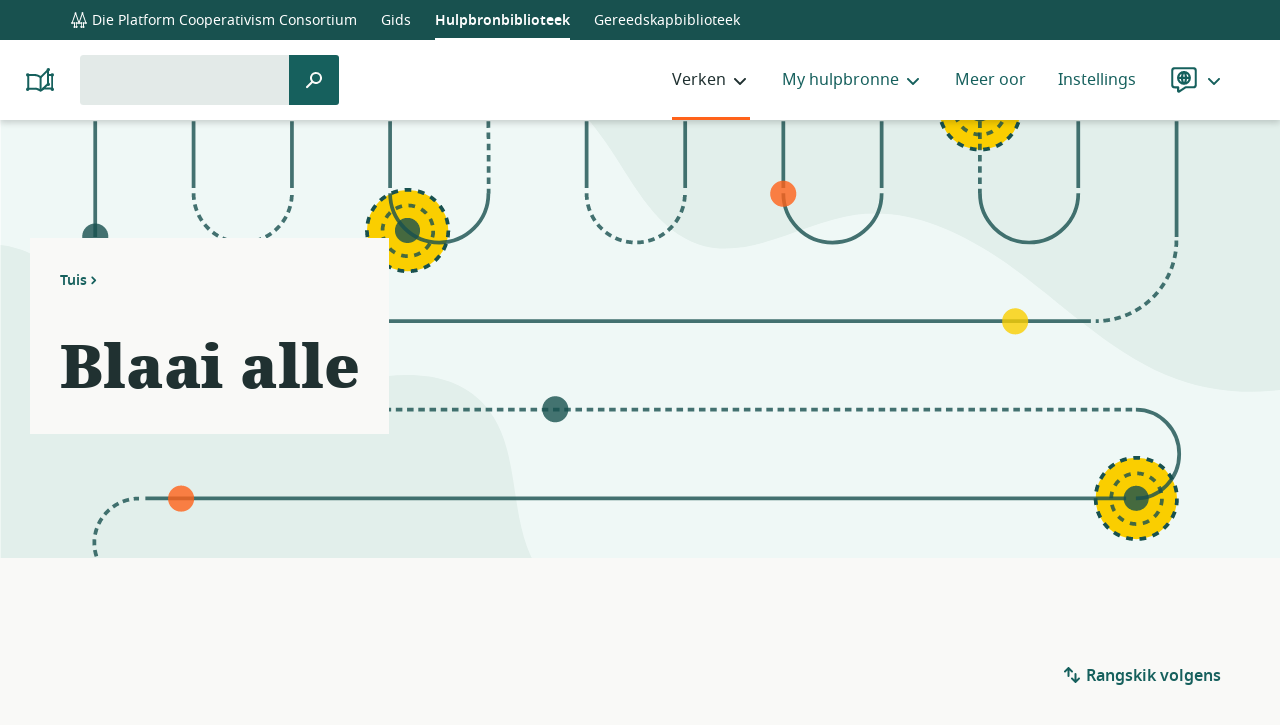

--- FILE ---
content_type: text/html; charset=UTF-8
request_url: https://resources.platform.coop/af/resources/page/27/?filtered=1&topic%5B0%5D=10685
body_size: 21793
content:
<!doctype html>
<html class="no-js" lang="af">
  <head>
  <meta charset="utf-8">
  <meta http-equiv="x-ua-compatible" content="ie=edge">
  <meta name="viewport" content="width=device-width, initial-scale=1, shrink-to-fit=no">
  <script>(function(html){html.className = html.className.replace(/\bno-js\b/,'js')})(document.documentElement);</script>
  <link rel="shortcut icon" href="https://resources.platform.coop/wp-content/themes/coop-library/dist/images/favicon.png" type="image/png">
<link rel="shortcut icon" href="https://resources.platform.coop/wp-content/themes/coop-library/dist/images/favicon.svg" type="image/svg+xml">
  <title>Hulpbronne &#8211; Bladsy 27 &#8211; Platform Cooperativism Resource Library</title>
<meta name='robots' content='max-image-preview:large' />
<script type="text/javascript">
/* <![CDATA[ */
window.koko_analytics = {"url":"https:\/\/resources.platform.coop\/wp-admin\/admin-ajax.php?action=koko_analytics_collect","site_url":"https:\/\/resources.platform.coop","post_id":0,"path":"\/af\/resources\/page\/27\/","method":"cookie","use_cookie":true};
/* ]]> */
</script>
<style id='wp-img-auto-sizes-contain-inline-css' type='text/css'>
img:is([sizes=auto i],[sizes^="auto," i]){contain-intrinsic-size:3000px 1500px}
/*# sourceURL=wp-img-auto-sizes-contain-inline-css */
</style>
<style id='wp-block-library-inline-css' type='text/css'>
:root{--wp-block-synced-color:#7a00df;--wp-block-synced-color--rgb:122,0,223;--wp-bound-block-color:var(--wp-block-synced-color);--wp-editor-canvas-background:#ddd;--wp-admin-theme-color:#007cba;--wp-admin-theme-color--rgb:0,124,186;--wp-admin-theme-color-darker-10:#006ba1;--wp-admin-theme-color-darker-10--rgb:0,107,160.5;--wp-admin-theme-color-darker-20:#005a87;--wp-admin-theme-color-darker-20--rgb:0,90,135;--wp-admin-border-width-focus:2px}@media (min-resolution:192dpi){:root{--wp-admin-border-width-focus:1.5px}}.wp-element-button{cursor:pointer}:root .has-very-light-gray-background-color{background-color:#eee}:root .has-very-dark-gray-background-color{background-color:#313131}:root .has-very-light-gray-color{color:#eee}:root .has-very-dark-gray-color{color:#313131}:root .has-vivid-green-cyan-to-vivid-cyan-blue-gradient-background{background:linear-gradient(135deg,#00d084,#0693e3)}:root .has-purple-crush-gradient-background{background:linear-gradient(135deg,#34e2e4,#4721fb 50%,#ab1dfe)}:root .has-hazy-dawn-gradient-background{background:linear-gradient(135deg,#faaca8,#dad0ec)}:root .has-subdued-olive-gradient-background{background:linear-gradient(135deg,#fafae1,#67a671)}:root .has-atomic-cream-gradient-background{background:linear-gradient(135deg,#fdd79a,#004a59)}:root .has-nightshade-gradient-background{background:linear-gradient(135deg,#330968,#31cdcf)}:root .has-midnight-gradient-background{background:linear-gradient(135deg,#020381,#2874fc)}:root{--wp--preset--font-size--normal:16px;--wp--preset--font-size--huge:42px}.has-regular-font-size{font-size:1em}.has-larger-font-size{font-size:2.625em}.has-normal-font-size{font-size:var(--wp--preset--font-size--normal)}.has-huge-font-size{font-size:var(--wp--preset--font-size--huge)}.has-text-align-center{text-align:center}.has-text-align-left{text-align:left}.has-text-align-right{text-align:right}.has-fit-text{white-space:nowrap!important}#end-resizable-editor-section{display:none}.aligncenter{clear:both}.items-justified-left{justify-content:flex-start}.items-justified-center{justify-content:center}.items-justified-right{justify-content:flex-end}.items-justified-space-between{justify-content:space-between}.screen-reader-text{border:0;clip-path:inset(50%);height:1px;margin:-1px;overflow:hidden;padding:0;position:absolute;width:1px;word-wrap:normal!important}.screen-reader-text:focus{background-color:#ddd;clip-path:none;color:#444;display:block;font-size:1em;height:auto;left:5px;line-height:normal;padding:15px 23px 14px;text-decoration:none;top:5px;width:auto;z-index:100000}html :where(.has-border-color){border-style:solid}html :where([style*=border-top-color]){border-top-style:solid}html :where([style*=border-right-color]){border-right-style:solid}html :where([style*=border-bottom-color]){border-bottom-style:solid}html :where([style*=border-left-color]){border-left-style:solid}html :where([style*=border-width]){border-style:solid}html :where([style*=border-top-width]){border-top-style:solid}html :where([style*=border-right-width]){border-right-style:solid}html :where([style*=border-bottom-width]){border-bottom-style:solid}html :where([style*=border-left-width]){border-left-style:solid}html :where(img[class*=wp-image-]){height:auto;max-width:100%}:where(figure){margin:0 0 1em}html :where(.is-position-sticky){--wp-admin--admin-bar--position-offset:var(--wp-admin--admin-bar--height,0px)}@media screen and (max-width:600px){html :where(.is-position-sticky){--wp-admin--admin-bar--position-offset:0px}}
/*# sourceURL=/wp-includes/css/dist/block-library/common.min.css */
</style>
<link rel='stylesheet' id='coop_library_framework_shared-css' href='https://resources.platform.coop/wp-content/plugins/coop-library-framework/dist/css/shared-style.css?ver=1.0.0-rc.1' type='text/css' media='all' />
<link rel='stylesheet' id='coop_library_framework_frontend-css' href='https://resources.platform.coop/wp-content/plugins/coop-library-framework/dist/css/style.css?ver=1.0.0-rc.1' type='text/css' media='all' />
<link rel='stylesheet' id='coop-library/main.css-css' href='https://resources.platform.coop/wp-content/themes/coop-library/dist/styles/main.css?id=e1a7b29f8966b9466604' type='text/css' media='all' />
<link rel="https://api.w.org/" href="https://resources.platform.coop/wp-json/" /></head>
  <body class="archive paged post-type-archive post-type-archive-lc_resource paged-27 post-type-paged-27 wp-theme-coop-libraryresources multi-author-false filtered app-data index-data paged-data archive-data archive-lc_resource-data"    data-filters="21"
    >
        <header role="banner">
  <div class="container">
    <nav class="global-nav" aria-labelledby="global-nav-label">
  <span id="global-nav-label" class="screen-reader-text">global navigation</span>
  <ul class="global-nav__list">
           <li class="global-nav__list-item global-nav__list-item--first">
            <a rel="external" href="https://platform.coop/af" class="global-nav__link">
                  <svg class="icon icon icon--pcc" focusable="false" aria-hidden="true" xmlns="http://www.w3.org/2000/svg" viewBox="0 0 32 32"><path id="pcc" fill="currentColor" d="M28.64,19.71,23.45,4.8a1.71,1.71,0,1,0-2.61,0L16,18.72,11.17,4.84a1.67,1.67,0,0,0,.39-1.07,1.71,1.71,0,0,0-3.41,0,1.66,1.66,0,0,0,.38,1.07L3.36,19.71a1.71,1.71,0,1,0,1.81,2.54H6.35a1.74,1.74,0,0,0,.71.66v3.85a1.7,1.7,0,1,0,2.2,2.41h1.18a1.71,1.71,0,1,0,2.21-2.41V22.91a1.74,1.74,0,0,0,.71-.66h1.18a1.69,1.69,0,0,0,2.92,0h1.18a1.74,1.74,0,0,0,.71.66v3.85a1.71,1.71,0,1,0,2.21,2.41h1.18a1.7,1.7,0,1,0,2.2-2.41V22.91a1.74,1.74,0,0,0,.71-.66h1.18a1.7,1.7,0,1,0,1.81-2.54Zm-1.81.79H25.65a1.69,1.69,0,0,0-1.45-.83,1.7,1.7,0,0,0-1,3.08v4.17a1.54,1.54,0,0,0-.45.5H21.56a1.7,1.7,0,0,0-.46-.5V22.75a1.68,1.68,0,0,0,.7-1.37,1.7,1.7,0,0,0-3.16-.88H17.46l-.15-.21L22.15,6.37,27,20.29Zm-12.29,0H13.36a1.7,1.7,0,0,0-3.16.88,1.68,1.68,0,0,0,.7,1.37v4.17a1.7,1.7,0,0,0-.46.5H9.26a1.54,1.54,0,0,0-.45-.5V22.75a1.7,1.7,0,0,0-1-3.08,1.69,1.69,0,0,0-1.45.83H5.17L5,20.29,9.85,6.37,14.7,20.29Z"/></svg>                Die Platform Cooperativism Consortium
      </a>
      </li>
           <li class="global-nav__list-item">
            <a rel="external" href="https://directory.platform.coop/" class="global-nav__link">
                Gids
      </a>
      </li>
           <li class="global-nav__list-item">
            <a rel="home" aria-current="true" href="/" class="global-nav__link">
                Hulpbronbiblioteek
      </a>
      </li>
           <li class="global-nav__list-item">
            <a rel="external" href="https://tools.platform.coop/" class="global-nav__link">
                Gereedskapbiblioteek
      </a>
      </li>
      </ul class="global-nav__list">
</nav>
    <a class="link link--brand" href="https://resources.platform.coop/af/"><svg class="icon icon--resources" focusable="false" aria-hidden="true" xmlns="http://www.w3.org/2000/svg" viewBox="0 0 32 32"><g id="resources" fill="currentColor"><circle cx="3.7" cy="10.9" r="1.7"/><circle cx="3.7" cy="25.3" r="1.7"/><circle cx="28.3" cy="10.9" r="1.7"/><circle cx="24.3" cy="5.7" r="1.7"/><circle cx="24.3" cy="20.3" r="1.7"/><circle cx="28.3" cy="25.3" r="1.7"/><path d="m16.7 27.7c-.2 0-.3 0-.4-.1l-2.7-1.3c-.8-.4-1.7-.6-2.7-.6h-5.5c-1.2 0-2.2-1-2.2-2.2v-11.3c0-1.2 1-2.2 2.2-2.2h5.5c1.2 0 2.5.3 3.6.9l2.1 1 6.8-6.6c.2-.3.6-.4 1-.2.4.1.6.5.6.9v4h1.9c.6 0 1.2.2 1.6.7.4.4.7 1 .6 1.6v11.1c0 1.2-1 2.2-2.2 2.2h-6.8l-2.9 1.9c-.1.1-.3.2-.5.2zm-5.8-4.1c1.2 0 2.5.3 3.6.8l2.1 1 6.5-5.9v-11.1l-5.6 5.5c-.3.3-.8.4-1.1.2l-2.7-1.4c-.8-.4-1.8-.6-2.7-.6h-5.6c-.1 0-.2.1-.2.2v11.2c0 .1.1.2.2.2h5.5c0-.1 0-.1 0-.1zm10.7 0h5.4c.1 0 .2-.1.2-.2v-11.1c0-.1 0-.2-.1-.2s-.1-.1-.2-.1h-1.9v8c0 .3-.1.5-.3.7z"/><path d="m16.6 12.9v13"/><path d="m15.6 12.9h2v13h-2z"/></g></svg><span class="brand__title screen-reader-text">Platform Cooperativism Resource Library</span></a>
    <div class="inner">
              <button class="button button--borderless search-toggle" aria-expanded="false"><span class="screen-reader-text">Soek </span><svg class="icon icon--search" focusable="false" aria-hidden="true" viewBox="0 0 20 20" xmlns="http://www.w3.org/2000/svg"><path id="search" d="m12 2a6 6 0 0 0 -4.83 9.54l-4.88 4.87a1 1 0 0 0 0 1.42 1 1 0 0 0 1.42 0l4.89-4.89a6 6 0 1 0 3.4-10.94zm0 10a4 4 0 0 1 -2.66-1 .75.75 0 0 0 -.07-.12 1 1 0 0 0 -.17-.11 4 4 0 0 1 -1.1-2.77 4 4 0 1 1 4 4z" fill="currentColor"/></svg></button>
        <form role="search" method="get" class="search-form " action="https://resources.platform.coop/af/">
  <label>
    <span class="screen-reader-text">Soek vir:</span>
    <input type="search" class="search-field" value="" name="s">
  </label>
  <input type="hidden" name="post_type" value="lc_resource" />
  <button type="submit" class="button button--search">
    <span class="screen-reader-text">Soek</span>
    <svg class="icon icon--search" focusable="false" aria-hidden="true" viewBox="0 0 20 20" xmlns="http://www.w3.org/2000/svg"><path id="search" d="m12 2a6 6 0 0 0 -4.83 9.54l-4.88 4.87a1 1 0 0 0 0 1.42 1 1 0 0 0 1.42 0l4.89-4.89a6 6 0 1 0 3.4-10.94zm0 10a4 4 0 0 1 -2.66-1 .75.75 0 0 0 -.07-.12 1 1 0 0 0 -.17-.11 4 4 0 0 1 -1.1-2.77 4 4 0 1 1 4 4z" fill="currentColor"/></svg>  </button>
</form>
            <nav class="nav" aria-labelledby="menu-primary-label">
        <button class="button button--borderless menu-toggle" aria-expanded="false">
          <svg class="icon icon--open" focusable="false" aria-hidden="true" viewBox="0 0 20 20" xmlns="http://www.w3.org/2000/svg"><g id="menu" fill="currentColor"><path d="m3 5h14a1 1 0 0 0 0-2h-14a1 1 0 0 0 0 2z"/><path d="m17 9h-14a1 1 0 0 0 0 2h14a1 1 0 0 0 0-2z"/><path d="m17 15h-14a1 1 0 0 0 0 2h14a1 1 0 0 0 0-2z"/></g></svg>          <svg class="icon icon--close" focusable="false" aria-hidden="true" viewBox="0 0 20 20" xmlns="http://www.w3.org/2000/svg"><path id="close" d="m11.41 10 4.3-4.29a1 1 0 1 0 -1.42-1.42l-4.29 4.3-4.29-4.3a1 1 0 0 0 -1.42 1.42l4.3 4.29-4.3 4.29a1 1 0 0 0 0 1.42 1 1 0 0 0 1.42 0l4.29-4.3 4.29 4.3a1 1 0 0 0 1.42 0 1 1 0 0 0 0-1.42z" fill="currentColor"/></svg>          <span id="menu-primary-label" class="menu-toggle__label">Menu</span>
        </button>
                  <ul id="menu-primary-menu-afrikaans" class="menu"><li class=" menu-item menu-item-type-post_type_archive menu-item-object-lc_resource current-menu-item current-menu-ancestor current-menu-parent menu-item-has-children menu__submenu-wrapper"><a  href='https://resources.platform.coop/af/resources/'  aria-current='page'  class='menu__item'>Verken</a><ul class="menu__submenu"><li class=" menu-item menu-item-type-post_type_archive menu-item-object-lc_resource current-menu-item"><a  href='https://resources.platform.coop/af/resources/'  aria-current='page'  class='menu__item'>Blaai alle</a></li><li class=" menu-item menu-item-type-post_type menu-item-object-page"><a  href='https://resources.platform.coop/af/topics/'  class='menu__item'>Onderwerpe</a></li><li class=" menu-item menu-item-type-post_type menu-item-object-page"><a  href='https://resources.platform.coop/af/goals/'  class='menu__item'>Doelwitte</a></li><li class=" menu-item menu-item-type-post_type menu-item-object-page"><a  href='https://resources.platform.coop/af/formats/'  class='menu__item'>Formate</a></li><li class=" menu-item menu-item-type-post_type menu-item-object-page"><a  href='https://resources.platform.coop/af/sectors/'  class='menu__item'>Sektore</a></li></ul></li><li class=" menu-item menu-item-type-post_type menu-item-object-page menu-item-has-children menu__submenu-wrapper"><a  href='https://resources.platform.coop/af/my-resources/'  class='menu__item'>My hulpbronne</a><ul class="menu__submenu"><li class=" menu-item menu-item-type-post_type menu-item-object-page"><a  href='https://resources.platform.coop/af/favorites/'  class='menu__item'>Gunstelinge</a></li><li class=" menu-item menu-item-type-post_type menu-item-object-page"><a  href='https://resources.platform.coop/af/saved-searches/'  class='menu__item'>Gestoorde soektogte</a></li></ul></li><li class=" menu-item menu-item-type-post_type menu-item-object-page"><a  href='https://resources.platform.coop/af/about/'  class='menu__item'>Meer oor</a></li><li class=" menu-item menu-item-type-post_type menu-item-object-page"><a  href='https://resources.platform.coop/af/settings/'  class='menu__item'>Instellings</a></li><li class="menu-item menu-item--languages menu__submenu-wrapper">
  <a class="menu__item" href="#">
    <span class="menu__label">Taal</span>
    <svg class="icon icon--language icon--lg" focusable="false" aria-hidden="true" xmlns="http://www.w3.org/2000/svg" viewBox="0 0 30 30"><g id="language" fill="currentColor"><path d="M15,6.5A6.52,6.52,0,1,0,21.5,13,6.53,6.53,0,0,0,15,6.5ZM19.38,12h-1.6a12.82,12.82,0,0,0-.54-2.89A4.48,4.48,0,0,1,19.38,12Zm-5.19,0A8.7,8.7,0,0,1,15,8.85a8.87,8.87,0,0,1,.8,3.17Zm1.59,2a8.93,8.93,0,0,1-.8,3.17A8.76,8.76,0,0,1,14.19,14ZM12.72,9.13A13.4,13.4,0,0,0,12.18,12h-1.6A4.48,4.48,0,0,1,12.72,9.13ZM10.58,14h1.6a13.52,13.52,0,0,0,.54,2.89A4.53,4.53,0,0,1,10.58,14Zm6.66,2.89A12.93,12.93,0,0,0,17.78,14h1.6A4.53,4.53,0,0,1,17.24,16.91Z"/><path d="M23.77,3H6.23A3.21,3.21,0,0,0,3,6.19v13.5a3.21,3.21,0,0,0,3.23,3.19H8.5v2.79a1,1,0,0,0,.56.89l.67.34a1,1,0,0,0,.44.1,1,1,0,0,0,.55-.16l6.06-4h7A3.21,3.21,0,0,0,27,19.69V6.19A3.21,3.21,0,0,0,23.77,3ZM25,19.69a1.21,1.21,0,0,1-1.23,1.19H16.48a1,1,0,0,0-.55.16L10.5,24.59V21.88a1,1,0,0,0-1-1H6.23A1.21,1.21,0,0,1,5,19.69V6.19A1.21,1.21,0,0,1,6.23,5H23.77A1.21,1.21,0,0,1,25,6.19Z"/></g></svg>  </a>
  <ul class="menu__submenu">
                      <li class="menu-item"><a aria-current="true"href="https://resources.platform.coop/af/" class="menu__item">Afrikaans</a></li>
                          <li class="menu-item"><a href="https://resources.platform.coop/id/" class="menu__item">Bahasa Indonesia</a></li>
                          <li class="menu-item"><a href="https://resources.platform.coop/ca/" class="menu__item">Català</a></li>
                          <li class="menu-item"><a href="https://resources.platform.coop/de/resources/?filtered=1&amp;topic%5B0%5D=10685" class="menu__item">Deutsch</a></li>
                          <li class="menu-item"><a href="https://resources.platform.coop/en/resources/?filtered=1&amp;topic%5B0%5D=10685" class="menu__item">English</a></li>
                          <li class="menu-item"><a href="https://resources.platform.coop/es/resources/?filtered=1&amp;topic%5B0%5D=10685" class="menu__item">Español</a></li>
                          <li class="menu-item"><a href="https://resources.platform.coop/eu/" class="menu__item">Euskara</a></li>
                          <li class="menu-item"><a href="https://resources.platform.coop/fr/resources/?filtered=1&amp;topic%5B0%5D=10685" class="menu__item">Français</a></li>
                          <li class="menu-item"><a href="https://resources.platform.coop/it/" class="menu__item">Italiano</a></li>
                          <li class="menu-item"><a href="https://resources.platform.coop/ja/" class="menu__item">日本語</a></li>
                          <li class="menu-item"><a href="https://resources.platform.coop/pl/" class="menu__item">Polski</a></li>
                          <li class="menu-item"><a href="https://resources.platform.coop/pt/resources/?filtered=1&amp;topic%5B0%5D=10685" class="menu__item">Português</a></li>
                          <li class="menu-item"><a href="https://resources.platform.coop/fi/" class="menu__item">Suomi</a></li>
                          <li class="menu-item"><a href="https://resources.platform.coop/sv/" class="menu__item">Svenska</a></li>
                          <li class="menu-item"><a href="https://resources.platform.coop/tr/resources/?filtered=1&amp;topic%5B0%5D=10685" class="menu__item">Türkçe</a></li>
                          <li class="menu-item"><a href="https://resources.platform.coop/ru/" class="menu__item">Русский</a></li>
                          <li class="menu-item"><a href="https://resources.platform.coop/hi/" class="menu__item">हिन्दी</a></li>
                          <li class="menu-item"><a href="https://resources.platform.coop/bn/" class="menu__item">বাংলা</a></li>
                          <li class="menu-item"><a href="https://resources.platform.coop/gu/" class="menu__item">ગુજરાતી</a></li>
                          <li class="menu-item"><a href="https://resources.platform.coop/ml/" class="menu__item">മലയാളം</a></li>
                          <li class="menu-item"><a href="https://resources.platform.coop/zh/" class="menu__item">中文 (香港)</a></li>
                    </ul>
</li>
</ul>
              </nav>
    </div>
  </div>
</header>
    <div class="wrap container" role="document">
      <div class="content">
        <main class="main">
            <div class="page-header">
  <div class="inside">
          <p><a class="link--breadcrumb" href="https://resources.platform.coop/af">Tuis</a></p>
        <h1>Blaai alle</h1>
      </div>
</div>

  
  <div class="filter-wrapper">
  <button type="button" class="button button--borderless" id="show-filters"><svg class="icon icon--filter" focusable="false" aria-hidden="true" viewBox="0 0 20 20" xmlns="http://www.w3.org/2000/svg"><g id="filter" fill="currentColor"><path d="m17 3h-14a1 1 0 0 0 0 2h14a1 1 0 0 0 0-2z"/><path d="m14 9h-8a1 1 0 0 0 0 2h8a1 1 0 0 0 0-2z"/><path d="m11 15h-2a1 1 0 0 0 0 2h2a1 1 0 0 0 0-2z"/></g></svg> Filter</button>
  <form name="filters" class="filters" action="https://resources.platform.coop/af/resources/">
      <input type="hidden" name="filtered" value="1" />
                  <button type="button" class="button button--borderless button--inverse" id="hide-filters">Maak toe <svg class="icon icon--close" focusable="false" aria-hidden="true" viewBox="0 0 20 20" xmlns="http://www.w3.org/2000/svg"><path id="close" d="m11.41 10 4.3-4.29a1 1 0 1 0 -1.42-1.42l-4.29 4.3-4.29-4.3a1 1 0 0 0 -1.42 1.42l4.3 4.29-4.3 4.29a1 1 0 0 0 0 1.42 1 1 0 0 0 1.42 0l4.29-4.3 4.29 4.3a1 1 0 0 0 1.42 0 1 1 0 0 0 0-1.42z" fill="currentColor"/></svg></button>
      <h2 class="h1 screen-reader-text">Filters</h2>
      <div class="accordion accordion--filter-list">
                        <div class="accordion__pane " id="accordion-lc_goal">
          <p class="accordion__heading">Doelwitte</p>
          <div class="accordion__content">
            <button id="deselect-lc_goal" type="button" class="button button--borderless">
              <span class="button__label"><span aria-hidden="true">Ontkies alles</span><span class="screen-reader-text">Ontkies alle Doelwitte</span></span>
            </button>
            <ul id="lc_goal" class="input-group input-group__parent lc_goal">
                                              <li>
                  <input id="lc_goal-6366" name="goal[]" type="checkbox" value="6366"  />
                  <label for="lc_goal-6366">Leer meer oor platformkoöperasies</label>
                                  </li>
                                                              <li>
                  <input id="lc_goal-6362" name="goal[]" type="checkbox" value="6362"  />
                  <label for="lc_goal-6362">Ontdek verbande tussen koöperasies en vakbonde</label>
                                  </li>
                                                              <li>
                  <input id="lc_goal-6368" name="goal[]" type="checkbox" value="6368"  />
                  <label for="lc_goal-6368">Lees gevallestudies van platformkoöperasies</label>
                                  </li>
                                                              <li>
                  <input id="lc_goal-6364" name="goal[]" type="checkbox" value="6364"  />
                  <label for="lc_goal-6364">Verken beleidsontleding</label>
                                  </li>
                                                              <li>
                  <input id="lc_goal-6336" name="goal[]" type="checkbox" value="6336"  />
                  <label for="lc_goal-6336">Bou ’n koöperasie</label>
                                      <span class="supplementary-label" hidden> (en 6 subonderwerpe)</span>
                    <span class="filter-disclosure-label" hidden>wys 6 subonderwerpe vir “Bou ’n koöperasie”</span>
                    <ul class="input-group input-group__descendant">
                                            <li>
                        <input id="lc_goal-6340" name="goal[]" type="checkbox" value="6340"  />
                        <label for="lc_goal-6340">Bou ’n bemarkingsplan</label>
                      </li>
                                            <li>
                        <input id="lc_goal-6338" name="goal[]" type="checkbox" value="6338"  />
                        <label for="lc_goal-6338">Bou ’n besigheidsmodel</label>
                      </li>
                                            <li>
                        <input id="lc_goal-6342" name="goal[]" type="checkbox" value="6342"  />
                        <label for="lc_goal-6342">Bou ’n bestuurstruktuur</label>
                      </li>
                                            <li>
                        <input id="lc_goal-6344" name="goal[]" type="checkbox" value="6344"  />
                        <label for="lc_goal-6344">Inkorporeer ’n koöperasie</label>
                      </li>
                                            <li>
                        <input id="lc_goal-6346" name="goal[]" type="checkbox" value="6346"  />
                        <label for="lc_goal-6346">Kies ’n koöperasietipe</label>
                      </li>
                                            <li>
                        <input id="lc_goal-6348" name="goal[]" type="checkbox" value="6348"  />
                        <label for="lc_goal-6348">Skryf ordonnansies</label>
                      </li>
                                          </ul>
                                  </li>
                                                              <li>
                  <input id="lc_goal-6350" name="goal[]" type="checkbox" value="6350"  />
                  <label for="lc_goal-6350">Bou ’n platform of protokol</label>
                                      <span class="supplementary-label" hidden> (en 5 subonderwerpe)</span>
                    <span class="filter-disclosure-label" hidden>wys 5 subonderwerpe vir “Bou ’n platform of protokol”</span>
                    <ul class="input-group input-group__descendant">
                                            <li>
                        <input id="lc_goal-6354" name="goal[]" type="checkbox" value="6354"  />
                        <label for="lc_goal-6354">Bou oopbronsagteware</label>
                      </li>
                                            <li>
                        <input id="lc_goal-6352" name="goal[]" type="checkbox" value="6352"  />
                        <label for="lc_goal-6352">Bou toeganklike digitale hulpmiddels</label>
                      </li>
                                            <li>
                        <input id="lc_goal-6356" name="goal[]" type="checkbox" value="6356"  />
                        <label for="lc_goal-6356">Ontwerp vir insluiting</label>
                      </li>
                                            <li>
                        <input id="lc_goal-6358" name="goal[]" type="checkbox" value="6358"  />
                        <label for="lc_goal-6358">Ontwerp vir privaatheid</label>
                      </li>
                                            <li>
                        <input id="lc_goal-6360" name="goal[]" type="checkbox" value="6360"  />
                        <label for="lc_goal-6360">Verstaan die ontwerpproses</label>
                      </li>
                                          </ul>
                                  </li>
                                                              <li>
                  <input id="lc_goal-6370" name="goal[]" type="checkbox" value="6370"  />
                  <label for="lc_goal-6370">Oorgang na ’n koöperasie</label>
                                  </li>
                                                                                                                                                                                                                                                                                                                                                                                    </ul>
          </div>
        </div>
                                <div class="accordion__pane " id="accordion-lc_topic">
          <p class="accordion__heading">Onderwerpe</p>
          <div class="accordion__content">
            <button id="deselect-lc_topic" type="button" class="button button--borderless">
              <span class="button__label"><span aria-hidden="true">Ontkies alles</span><span class="screen-reader-text">Ontkies alle Onderwerpe</span></span>
            </button>
            <ul id="lc_topic" class="input-group input-group__parent lc_topic">
                                              <li>
                  <input id="lc_topic-10661" name="topic[]" type="checkbox" value="10661"  />
                  <label for="lc_topic-10661">Platformkoöperasies</label>
                                  </li>
                                                                                                                                                                                                                                                                                                                                            <li>
                  <input id="lc_topic-10695" name="topic[]" type="checkbox" value="10695"  />
                  <label for="lc_topic-10695">Tegnologie</label>
                                      <span class="supplementary-label" hidden> (en 12 subonderwerpe)</span>
                    <span class="filter-disclosure-label" hidden>wys 12 subonderwerpe vir “Tegnologie”</span>
                    <ul class="input-group input-group__descendant">
                                            <li>
                        <input id="lc_topic-10697" name="topic[]" type="checkbox" value="10697"  />
                        <label for="lc_topic-10697">Algoritmes</label>
                      </li>
                                            <li>
                        <input id="lc_topic-10711" name="topic[]" type="checkbox" value="10711"  />
                        <label for="lc_topic-10711">Bestuurhulpmiddels</label>
                      </li>
                                            <li>
                        <input id="lc_topic-3643" name="topic[]" type="checkbox" value="3643"  />
                        <label for="lc_topic-3643">Data</label>
                      </li>
                                            <li>
                        <input id="lc_topic-10703" name="topic[]" type="checkbox" value="10703"  />
                        <label for="lc_topic-10703">Gedesentraliseerde internet</label>
                      </li>
                                            <li>
                        <input id="lc_topic-10709" name="topic[]" type="checkbox" value="10709"  />
                        <label for="lc_topic-10709">Gratis oopbronsagteware</label>
                      </li>
                                            <li>
                        <input id="lc_topic-10701" name="topic[]" type="checkbox" value="10701"  />
                        <label for="lc_topic-10701">Kriptogeld</label>
                      </li>
                                            <li>
                        <input id="lc_topic-10705" name="topic[]" type="checkbox" value="10705"  />
                        <label for="lc_topic-10705">Ontwerp</label>
                      </li>
                                            <li>
                        <input id="lc_topic-10699" name="topic[]" type="checkbox" value="10699"  />
                        <label for="lc_topic-10699">Outomatisering</label>
                      </li>
                                            <li>
                        <input id="lc_topic-10713" name="topic[]" type="checkbox" value="10713"  />
                        <label for="lc_topic-10713">Platforms</label>
                      </li>
                                            <li>
                        <input id="lc_topic-10717" name="topic[]" type="checkbox" value="10717"  />
                        <label for="lc_topic-10717">Sagtewareontwikkeling</label>
                      </li>
                                            <li>
                        <input id="lc_topic-10715" name="topic[]" type="checkbox" value="10715"  />
                        <label for="lc_topic-10715">Soekenjins</label>
                      </li>
                                            <li>
                        <input id="lc_topic-10707" name="topic[]" type="checkbox" value="10707"  />
                        <label for="lc_topic-10707">Verspreide grootboeke</label>
                      </li>
                                          </ul>
                                  </li>
                                                              <li>
                  <input id="lc_topic-10645" name="topic[]" type="checkbox" value="10645"  />
                  <label for="lc_topic-10645">Reg en beleid</label>
                                      <span class="supplementary-label" hidden> (en 7 subonderwerpe)</span>
                    <span class="filter-disclosure-label" hidden>wys 7 subonderwerpe vir “Reg en beleid”</span>
                    <ul class="input-group input-group__descendant">
                                            <li>
                        <input id="lc_topic-10655" name="topic[]" type="checkbox" value="10655"  />
                        <label for="lc_topic-10655">Arbeidsreg</label>
                      </li>
                                            <li>
                        <input id="lc_topic-10651" name="topic[]" type="checkbox" value="10651"  />
                        <label for="lc_topic-10651">Koöperasiereg</label>
                      </li>
                                            <li>
                        <input id="lc_topic-10649" name="topic[]" type="checkbox" value="10649"  />
                        <label for="lc_topic-10649">Mededinging</label>
                      </li>
                                            <li>
                        <input id="lc_topic-10657" name="topic[]" type="checkbox" value="10657"  />
                        <label for="lc_topic-10657">Munisipalisme</label>
                      </li>
                                            <li>
                        <input id="lc_topic-10659" name="topic[]" type="checkbox" value="10659"  />
                        <label for="lc_topic-10659">Publieke beleid</label>
                      </li>
                                            <li>
                        <input id="lc_topic-10647" name="topic[]" type="checkbox" value="10647"  />
                        <label for="lc_topic-10647">Voorspraak</label>
                      </li>
                                            <li>
                        <input id="lc_topic-10653" name="topic[]" type="checkbox" value="10653"  />
                        <label for="lc_topic-10653">Werknemer-eienaarskap</label>
                      </li>
                                          </ul>
                                  </li>
                                                              <li>
                  <input id="lc_topic-10719" name="topic[]" type="checkbox" value="10719"  />
                  <label for="lc_topic-10719">Arbeidersmag</label>
                                      <span class="supplementary-label" hidden> (en 7 subonderwerpe)</span>
                    <span class="filter-disclosure-label" hidden>wys 7 subonderwerpe vir “Arbeidersmag”</span>
                    <ul class="input-group input-group__descendant">
                                            <li>
                        <input id="lc_topic-10731" name="topic[]" type="checkbox" value="10731"  />
                        <label for="lc_topic-10731">Arbeidersgildes</label>
                      </li>
                                            <li>
                        <input id="lc_topic-10729" name="topic[]" type="checkbox" value="10729"  />
                        <label for="lc_topic-10729">Arbeidersverenigings</label>
                      </li>
                                            <li>
                        <input id="lc_topic-10721" name="topic[]" type="checkbox" value="10721"  />
                        <label for="lc_topic-10721">Kollektiewe bedinging</label>
                      </li>
                                            <li>
                        <input id="lc_topic-10725" name="topic[]" type="checkbox" value="10725"  />
                        <label for="lc_topic-10725">Maatskaplike sekerheid</label>
                      </li>
                                            <li>
                        <input id="lc_topic-10727" name="topic[]" type="checkbox" value="10727"  />
                        <label for="lc_topic-10727">Vakbonde</label>
                      </li>
                                            <li>
                        <input id="lc_topic-10723" name="topic[]" type="checkbox" value="10723"  />
                        <label for="lc_topic-10723">Vryskutwerkers</label>
                      </li>
                                            <li>
                        <input id="lc_topic-10733" name="topic[]" type="checkbox" value="10733"  />
                        <label for="lc_topic-10733">Werkplekveiligheid</label>
                      </li>
                                          </ul>
                                  </li>
                                                              <li>
                  <input id="lc_topic-10633" name="topic[]" type="checkbox" value="10633"  />
                  <label for="lc_topic-10633">Oorsig oor koöperasies</label>
                                      <span class="supplementary-label" hidden> (en 5 subonderwerpe)</span>
                    <span class="filter-disclosure-label" hidden>wys 5 subonderwerpe vir “Oorsig oor koöperasies”</span>
                    <ul class="input-group input-group__descendant">
                                            <li>
                        <input id="lc_topic-10641" name="topic[]" type="checkbox" value="10641"  />
                        <label for="lc_topic-10641">Bestuur</label>
                      </li>
                                            <li>
                        <input id="lc_topic-10639" name="topic[]" type="checkbox" value="10639"  />
                        <label for="lc_topic-10639">Diversiteit en insluiting</label>
                      </li>
                                            <li>
                        <input id="lc_topic-10643" name="topic[]" type="checkbox" value="10643"  />
                        <label for="lc_topic-10643">Eienaarskap</label>
                      </li>
                                            <li>
                        <input id="lc_topic-10637" name="topic[]" type="checkbox" value="10637"  />
                        <label for="lc_topic-10637">Koöperatiewe beste praktyk</label>
                      </li>
                                            <li>
                        <input id="lc_topic-10635" name="topic[]" type="checkbox" value="10635"  />
                        <label for="lc_topic-10635">Ordonnansies</label>
                      </li>
                                          </ul>
                                  </li>
                                                                                                                                                        <li>
                  <input id="lc_topic-10617" name="topic[]" type="checkbox" value="10617"  />
                  <label for="lc_topic-10617">Besigheidswerksaamhede</label>
                                      <span class="supplementary-label" hidden> (en 7 subonderwerpe)</span>
                    <span class="filter-disclosure-label" hidden>wys 7 subonderwerpe vir “Besigheidswerksaamhede”</span>
                    <ul class="input-group input-group__descendant">
                                            <li>
                        <input id="lc_topic-10631" name="topic[]" type="checkbox" value="10631"  />
                        <label for="lc_topic-10631">Aanvangsbefondsing</label>
                      </li>
                                            <li>
                        <input id="lc_topic-10629" name="topic[]" type="checkbox" value="10629"  />
                        <label for="lc_topic-10629">Bemarking</label>
                      </li>
                                            <li>
                        <input id="lc_topic-10619" name="topic[]" type="checkbox" value="10619"  />
                        <label for="lc_topic-10619">Besigheidsmodel</label>
                      </li>
                                            <li>
                        <input id="lc_topic-10625" name="topic[]" type="checkbox" value="10625"  />
                        <label for="lc_topic-10625">Inkomste, byvoordele en vergoeding</label>
                      </li>
                                            <li>
                        <input id="lc_topic-10627" name="topic[]" type="checkbox" value="10627"  />
                        <label for="lc_topic-10627">Inkorporering</label>
                      </li>
                                            <li>
                        <input id="lc_topic-10623" name="topic[]" type="checkbox" value="10623"  />
                        <label for="lc_topic-10623">Menslike hulpbronne</label>
                      </li>
                                            <li>
                        <input id="lc_topic-10621" name="topic[]" type="checkbox" value="10621"  />
                        <label for="lc_topic-10621">Omgewingsvolhoubaarheid</label>
                      </li>
                                          </ul>
                                  </li>
                                                                                                                                                                                                                                                  <li>
                  <input id="lc_topic-10663" name="topic[]" type="checkbox" value="10663"  />
                  <label for="lc_topic-10663">Navorsingsvelde</label>
                                      <span class="supplementary-label" hidden> (en 15 subonderwerpe)</span>
                    <span class="filter-disclosure-label" hidden>wys 15 subonderwerpe vir “Navorsingsvelde”</span>
                    <ul class="input-group input-group__descendant">
                                            <li>
                        <input id="lc_topic-10671" name="topic[]" type="checkbox" value="10671"  />
                        <label for="lc_topic-10671">Datasoewereiniteit</label>
                      </li>
                                            <li>
                        <input id="lc_topic-10673" name="topic[]" type="checkbox" value="10673"  />
                        <label for="lc_topic-10673">Demokratiese eienaarskap</label>
                      </li>
                                            <li>
                        <input id="lc_topic-10675" name="topic[]" type="checkbox" value="10675"  />
                        <label for="lc_topic-10675">Digitale stede</label>
                      </li>
                                            <li>
                        <input id="lc_topic-10681" name="topic[]" type="checkbox" value="10681"  />
                        <label for="lc_topic-10681">Ekonomie van tydelike werkers</label>
                      </li>
                                            <li>
                        <input id="lc_topic-10687" name="topic[]" type="checkbox" value="10687"  />
                        <label for="lc_topic-10687">Eweknie- en gedeelde hulpbronne</label>
                      </li>
                                            <li>
                        <input id="lc_topic-10669" name="topic[]" type="checkbox" value="10669"  />
                        <label for="lc_topic-10669">Gehoorskakeling</label>
                      </li>
                                            <li>
                        <input id="lc_topic-10679" name="topic[]" type="checkbox" value="10679"  />
                        <label for="lc_topic-10679">Geslag</label>
                      </li>
                                            <li>
                        <input id="lc_topic-10667" name="topic[]" type="checkbox" value="10667"  />
                        <label for="lc_topic-10667">Koöperatiewe beweging</label>
                      </li>
                                            <li>
                        <input id="lc_topic-10665" name="topic[]" type="checkbox" value="10665"  />
                        <label for="lc_topic-10665">Kunsmatige intelligensie</label>
                      </li>
                                            <li>
                        <input id="lc_topic-10683" name="topic[]" type="checkbox" value="10683"  />
                        <label for="lc_topic-10683">Laeloon-werkers</label>
                      </li>
                                            <li>
                        <input id="lc_topic-10685" name="topic[]" type="checkbox" value="10685"  checked=&#039;checked&#039; />
                        <label for="lc_topic-10685">Nuwe besigheidsvorms</label>
                      </li>
                                            <li>
                        <input id="lc_topic-10689" name="topic[]" type="checkbox" value="10689"  />
                        <label for="lc_topic-10689">Platformkapitalisme</label>
                      </li>
                                            <li>
                        <input id="lc_topic-10691" name="topic[]" type="checkbox" value="10691"  />
                        <label for="lc_topic-10691">Privaatheid</label>
                      </li>
                                            <li>
                        <input id="lc_topic-10693" name="topic[]" type="checkbox" value="10693"  />
                        <label for="lc_topic-10693">Ren</label>
                      </li>
                                            <li>
                        <input id="lc_topic-10677" name="topic[]" type="checkbox" value="10677"  />
                        <label for="lc_topic-10677">Verspreide bestuur</label>
                      </li>
                                          </ul>
                                  </li>
                                                                                                                                                                                                                                                                                                                                                                                                                                                                                                                                                                                                                                                                                                                                                                                                                                                                                                                                                                                                                                                                                                                                    </ul>
          </div>
        </div>
                                <div class="accordion__pane " id="accordion-lc_coop_type">
          <p class="accordion__heading">Koöp-tipes</p>
          <div class="accordion__content">
            <button id="deselect-lc_coop_type" type="button" class="button button--borderless">
              <span class="button__label"><span aria-hidden="true">Ontkies alles</span><span class="screen-reader-text">Ontkies alle Koöp-tipes</span></span>
            </button>
            <ul id="lc_coop_type" class="input-group input-group__parent lc_coop_type">
                                              <li>
                  <input id="lc_coop_type-6886" name="coop_type[]" type="checkbox" value="6886"  />
                  <label for="lc_coop_type-6886">Arbeiderkoöperasies</label>
                                  </li>
                                                              <li>
                  <input id="lc_coop_type-6863" name="coop_type[]" type="checkbox" value="6863"  />
                  <label for="lc_coop_type-6863">Verbruikerskoöperasies</label>
                                  </li>
                                                              <li>
                  <input id="lc_coop_type-6848" name="coop_type[]" type="checkbox" value="6848"  />
                  <label for="lc_coop_type-6848">Energiekoöperasies</label>
                                  </li>
                                                              <li>
                  <input id="lc_coop_type-6850" name="coop_type[]" type="checkbox" value="6850"  />
                  <label for="lc_coop_type-6850">Behuisingskoöperasies</label>
                                  </li>
                                                              <li>
                  <input id="lc_coop_type-6854" name="coop_type[]" type="checkbox" value="6854"  />
                  <label for="lc_coop_type-6854">Produsentekoöperasies</label>
                                  </li>
                                                              <li>
                  <input id="lc_coop_type-6865" name="coop_type[]" type="checkbox" value="6865"  />
                  <label for="lc_coop_type-6865">Aankoopkoöperasies</label>
                                  </li>
                                                              <li>
                  <input id="lc_coop_type-6840" name="coop_type[]" type="checkbox" value="6840"  />
                  <label for="lc_coop_type-6840">Koöperatiewe banke en kredietverenigings</label>
                                  </li>
                                                              <li>
                  <input id="lc_coop_type-6842" name="coop_type[]" type="checkbox" value="6842"  />
                  <label for="lc_coop_type-6842">Datakoöperasies</label>
                                  </li>
                                                              <li>
                  <input id="lc_coop_type-6852" name="coop_type[]" type="checkbox" value="6852"  />
                  <label for="lc_coop_type-6852">Platformkoöperasies</label>
                                  </li>
                                                              <li>
                  <input id="lc_coop_type-6846" name="coop_type[]" type="checkbox" value="6846"  />
                  <label for="lc_coop_type-6846">Verspreide koöperasies</label>
                                  </li>
                                          </ul>
          </div>
        </div>
                                <div class="accordion__pane " id="accordion-lc_sector">
          <p class="accordion__heading">Sektore</p>
          <div class="accordion__content">
            <button id="deselect-lc_sector" type="button" class="button button--borderless">
              <span class="button__label"><span aria-hidden="true">Ontkies alles</span><span class="screen-reader-text">Ontkies alle Sektore</span></span>
            </button>
            <ul id="lc_sector" class="input-group input-group__parent lc_sector">
                                              <li>
                  <input id="lc_sector-7618" name="sector[]" type="checkbox" value="7618"  />
                  <label for="lc_sector-7618">Landbou</label>
                                  </li>
                                                              <li>
                  <input id="lc_sector-7642" name="sector[]" type="checkbox" value="7642"  />
                  <label for="lc_sector-7642">Skone kuns en fotografie</label>
                                  </li>
                                                              <li>
                  <input id="lc_sector-7616" name="sector[]" type="checkbox" value="7616"  />
                  <label for="lc_sector-7616">Rekeningkunde</label>
                                  </li>
                                                              <li>
                  <input id="lc_sector-4856" name="sector[]" type="checkbox" value="4856"  />
                  <label for="lc_sector-4856">Reklame en bemarking</label>
                                  </li>
                                                              <li>
                  <input id="lc_sector-7620" name="sector[]" type="checkbox" value="7620"  />
                  <label for="lc_sector-7620">Motors en ritdeling</label>
                                  </li>
                                                              <li>
                  <input id="lc_sector-7626" name="sector[]" type="checkbox" value="7626"  />
                  <label for="lc_sector-7626">Konsultering</label>
                                  </li>
                                                              <li>
                  <input id="lc_sector-5574" name="sector[]" type="checkbox" value="5574"  />
                  <label for="lc_sector-5574">Koöperasie-ontwikkeling</label>
                                  </li>
                                                              <li>
                  <input id="lc_sector-5577" name="sector[]" type="checkbox" value="5577"  />
                  <label for="lc_sector-5577">Gemeenskapsorganisering</label>
                                  </li>
                                                              <li>
                  <input id="lc_sector-7624" name="sector[]" type="checkbox" value="7624"  />
                  <label for="lc_sector-7624">Konstruksie</label>
                                  </li>
                                                              <li>
                  <input id="lc_sector-7628" name="sector[]" type="checkbox" value="7628"  />
                  <label for="lc_sector-7628">Koeriers</label>
                                  </li>
                                                              <li>
                  <input id="lc_sector-7630" name="sector[]" type="checkbox" value="7630"  />
                  <label for="lc_sector-7630">Ontwerp</label>
                                  </li>
                                                              <li>
                  <input id="lc_sector-7638" name="sector[]" type="checkbox" value="7638"  />
                  <label for="lc_sector-7638">Omgewing</label>
                                  </li>
                                                              <li>
                  <input id="lc_sector-7632" name="sector[]" type="checkbox" value="7632"  />
                  <label for="lc_sector-7632">Onderwys</label>
                                  </li>
                                                              <li>
                  <input id="lc_sector-7634" name="sector[]" type="checkbox" value="7634"  />
                  <label for="lc_sector-7634">Energie en mynbou</label>
                                  </li>
                                                              <li>
                  <input id="lc_sector-7636" name="sector[]" type="checkbox" value="7636"  />
                  <label for="lc_sector-7636">Vermaak</label>
                                  </li>
                                                              <li>
                  <input id="lc_sector-7640" name="sector[]" type="checkbox" value="7640"  />
                  <label for="lc_sector-7640">Mode</label>
                                  </li>
                                                              <li>
                  <input id="lc_sector-3679" name="sector[]" type="checkbox" value="3679"  />
                  <label for="lc_sector-3679">Finansies</label>
                                  </li>
                                                              <li>
                  <input id="lc_sector-7644" name="sector[]" type="checkbox" value="7644"  />
                  <label for="lc_sector-7644">Kos</label>
                                  </li>
                                                              <li>
                  <input id="lc_sector-7646" name="sector[]" type="checkbox" value="7646"  />
                  <label for="lc_sector-7646">Gesondheidsorg</label>
                                  </li>
                                                              <li>
                  <input id="lc_sector-7648" name="sector[]" type="checkbox" value="7648"  />
                  <label for="lc_sector-7648">Tuisversorging en -dienste</label>
                                  </li>
                                                              <li>
                  <input id="lc_sector-7650" name="sector[]" type="checkbox" value="7650"  />
                  <label for="lc_sector-7650">Gasvryheid, toerisme en reis</label>
                                  </li>
                                                              <li>
                  <input id="lc_sector-4862" name="sector[]" type="checkbox" value="4862"  />
                  <label for="lc_sector-4862">Regte</label>
                                  </li>
                                                              <li>
                  <input id="lc_sector-7656" name="sector[]" type="checkbox" value="7656"  />
                  <label for="lc_sector-7656">Vervaardiging</label>
                                  </li>
                                                              <li>
                  <input id="lc_sector-7654" name="sector[]" type="checkbox" value="7654"  />
                  <label for="lc_sector-7654">Instandhouding en herstelwerk</label>
                                  </li>
                                                              <li>
                  <input id="lc_sector-3682" name="sector[]" type="checkbox" value="3682"  />
                  <label for="lc_sector-3682">Media en kommunikasie</label>
                                  </li>
                                                              <li>
                  <input id="lc_sector-7658" name="sector[]" type="checkbox" value="7658"  />
                  <label for="lc_sector-7658">Bou van beweging</label>
                                  </li>
                                                              <li>
                  <input id="lc_sector-7660" name="sector[]" type="checkbox" value="7660"  />
                  <label for="lc_sector-7660">Musiek</label>
                                  </li>
                                                              <li>
                  <input id="lc_sector-7662" name="sector[]" type="checkbox" value="7662"  />
                  <label for="lc_sector-7662">Nuus</label>
                                  </li>
                                                              <li>
                  <input id="lc_sector-4865" name="sector[]" type="checkbox" value="4865"  />
                  <label for="lc_sector-4865">Beskermingsdienste en verdediging</label>
                                  </li>
                                                              <li>
                  <input id="lc_sector-4868" name="sector[]" type="checkbox" value="4868"  />
                  <label for="lc_sector-4868">Staats- en maatskaplike dienste</label>
                                  </li>
                                                              <li>
                  <input id="lc_sector-7664" name="sector[]" type="checkbox" value="7664"  />
                  <label for="lc_sector-7664">Eiendom</label>
                                  </li>
                                                              <li>
                  <input id="lc_sector-7666" name="sector[]" type="checkbox" value="7666"  />
                  <label for="lc_sector-7666">Herwinning en afvalbestuur</label>
                                  </li>
                                                              <li>
                  <input id="lc_sector-7668" name="sector[]" type="checkbox" value="7668"  />
                  <label for="lc_sector-7668">Plattelandse elektrisiteitskoöperasies</label>
                                  </li>
                                                              <li>
                  <input id="lc_sector-7670" name="sector[]" type="checkbox" value="7670"  />
                  <label for="lc_sector-7670">Verkope en kleinhandel</label>
                                  </li>
                                                              <li>
                  <input id="lc_sector-7672" name="sector[]" type="checkbox" value="7672"  />
                  <label for="lc_sector-7672">Wetenskap en tegniek</label>
                                  </li>
                                                              <li>
                  <input id="lc_sector-7674" name="sector[]" type="checkbox" value="7674"  />
                  <label for="lc_sector-7674">Korttermynhuur</label>
                                  </li>
                                                              <li>
                  <input id="lc_sector-3673" name="sector[]" type="checkbox" value="3673"  />
                  <label for="lc_sector-3673">Tegnologie</label>
                                      <span class="supplementary-label" hidden> (en 4 subonderwerpe)</span>
                    <span class="filter-disclosure-label" hidden>wys 4 subonderwerpe vir “Tegnologie”</span>
                    <ul class="input-group input-group__descendant">
                                            <li>
                        <input id="lc_sector-4859" name="sector[]" type="checkbox" value="4859"  />
                        <label for="lc_sector-4859">Dataverwerking</label>
                      </li>
                                            <li>
                        <input id="lc_sector-3676" name="sector[]" type="checkbox" value="3676"  />
                        <label for="lc_sector-3676">Elektronika en rekenaarvervaardiging</label>
                      </li>
                                            <li>
                        <input id="lc_sector-7678" name="sector[]" type="checkbox" value="7678"  />
                        <label for="lc_sector-7678">Sagteware- en hardewareontwikkeling</label>
                      </li>
                                            <li>
                        <input id="lc_sector-7680" name="sector[]" type="checkbox" value="7680"  />
                        <label for="lc_sector-7680">Webdiensverskaffers</label>
                      </li>
                                          </ul>
                                  </li>
                                                              <li>
                  <input id="lc_sector-3685" name="sector[]" type="checkbox" value="3685"  />
                  <label for="lc_sector-3685">Vervoer en logistiek</label>
                                  </li>
                                                              <li>
                  <input id="lc_sector-7682" name="sector[]" type="checkbox" value="7682"  />
                  <label for="lc_sector-7682">Vertaling</label>
                                  </li>
                                                              <li>
                  <input id="lc_sector-7684" name="sector[]" type="checkbox" value="7684"  />
                  <label for="lc_sector-7684">Munisipale dienste</label>
                                      <span class="supplementary-label" hidden> (en 1 subonderwerpe)</span>
                    <span class="filter-disclosure-label" hidden>wys 1 subonderwerpe vir “Munisipale dienste”</span>
                    <ul class="input-group input-group__descendant">
                                            <li>
                        <input id="lc_sector-7686" name="sector[]" type="checkbox" value="7686"  />
                        <label for="lc_sector-7686">Plattelandse elektrisiteit</label>
                      </li>
                                          </ul>
                                  </li>
                                                                                                                                                                                                                    <li>
                  <input id="lc_sector-7622" name="sector[]" type="checkbox" value="7622"  />
                  <label for="lc_sector-7622">Kindersorg en hospitium</label>
                                  </li>
                                                              <li>
                  <input id="lc_sector-" name="sector[]" type="checkbox" value=""  checked=&#039;checked&#039; />
                  <label for="lc_sector-"></label>
                                  </li>
                                          </ul>
          </div>
        </div>
                                <div class="accordion__pane " id="accordion-lc_region">
          <p class="accordion__heading">Liggings</p>
          <div class="accordion__content">
            <button id="deselect-lc_region" type="button" class="button button--borderless">
              <span class="button__label"><span aria-hidden="true">Ontkies alles</span><span class="screen-reader-text">Ontkies alle Liggings</span></span>
            </button>
            <ul id="lc_region" class="input-group input-group__parent lc_region">
                                                                            <li>
                  <input id="lc_region-3694" name="region[]" type="checkbox" value="3694"  />
                  <label for="lc_region-3694">North America</label>
                                      <span class="supplementary-label" hidden> (en 3 subonderwerpe)</span>
                    <span class="filter-disclosure-label" hidden>wys 3 subonderwerpe vir “North America”</span>
                    <ul class="input-group input-group__descendant">
                                            <li>
                        <input id="lc_region-13509" name="region[]" type="checkbox" value="13509"  />
                        <label for="lc_region-13509">Canada</label>
                      </li>
                                            <li>
                        <input id="lc_region-14798" name="region[]" type="checkbox" value="14798"  />
                        <label for="lc_region-14798">Puerto Rico</label>
                      </li>
                                            <li>
                        <input id="lc_region-3697" name="region[]" type="checkbox" value="3697"  />
                        <label for="lc_region-3697">The United States of America</label>
                      </li>
                                          </ul>
                                  </li>
                                                              <li>
                  <input id="lc_region-13386" name="region[]" type="checkbox" value="13386"  />
                  <label for="lc_region-13386">Oceania</label>
                                      <span class="supplementary-label" hidden> (en 2 subonderwerpe)</span>
                    <span class="filter-disclosure-label" hidden>wys 2 subonderwerpe vir “Oceania”</span>
                    <ul class="input-group input-group__descendant">
                                            <li>
                        <input id="lc_region-14734" name="region[]" type="checkbox" value="14734"  />
                        <label for="lc_region-14734">Australia</label>
                      </li>
                                            <li>
                        <input id="lc_region-13389" name="region[]" type="checkbox" value="13389"  />
                        <label for="lc_region-13389">New Zealand</label>
                      </li>
                                          </ul>
                                  </li>
                                                                                            <li>
                  <input id="lc_region-3691" name="region[]" type="checkbox" value="3691"  />
                  <label for="lc_region-3691">Europe</label>
                                      <span class="supplementary-label" hidden> (en 16 subonderwerpe)</span>
                    <span class="filter-disclosure-label" hidden>wys 16 subonderwerpe vir “Europe”</span>
                    <ul class="input-group input-group__descendant">
                                            <li>
                        <input id="lc_region-14886" name="region[]" type="checkbox" value="14886"  />
                        <label for="lc_region-14886">Austria</label>
                      </li>
                                            <li>
                        <input id="lc_region-14047" name="region[]" type="checkbox" value="14047"  />
                        <label for="lc_region-14047">Belgium</label>
                      </li>
                                            <li>
                        <input id="lc_region-15387" name="region[]" type="checkbox" value="15387"  />
                        <label for="lc_region-15387">Czech Republic</label>
                      </li>
                                            <li>
                        <input id="lc_region-13553" name="region[]" type="checkbox" value="13553"  />
                        <label for="lc_region-13553">France</label>
                      </li>
                                            <li>
                        <input id="lc_region-12621" name="region[]" type="checkbox" value="12621"  />
                        <label for="lc_region-12621">Germany</label>
                      </li>
                                            <li>
                        <input id="lc_region-13300" name="region[]" type="checkbox" value="13300"  />
                        <label for="lc_region-13300">Greece</label>
                      </li>
                                            <li>
                        <input id="lc_region-16016" name="region[]" type="checkbox" value="16016"  />
                        <label for="lc_region-16016">Ireland</label>
                      </li>
                                            <li>
                        <input id="lc_region-13022" name="region[]" type="checkbox" value="13022"  />
                        <label for="lc_region-13022">Italy</label>
                      </li>
                                            <li>
                        <input id="lc_region-15512" name="region[]" type="checkbox" value="15512"  />
                        <label for="lc_region-15512">Norway</label>
                      </li>
                                            <li>
                        <input id="lc_region-13912" name="region[]" type="checkbox" value="13912"  />
                        <label for="lc_region-13912">Portugal</label>
                      </li>
                                            <li>
                        <input id="lc_region-12671" name="region[]" type="checkbox" value="12671"  />
                        <label for="lc_region-12671">Spain</label>
                      </li>
                                            <li>
                        <input id="lc_region-14212" name="region[]" type="checkbox" value="14212"  />
                        <label for="lc_region-14212">Sweden</label>
                      </li>
                                            <li>
                        <input id="lc_region-15045" name="region[]" type="checkbox" value="15045"  />
                        <label for="lc_region-15045">Switzerland</label>
                      </li>
                                            <li>
                        <input id="lc_region-13962" name="region[]" type="checkbox" value="13962"  />
                        <label for="lc_region-13962">The Netherlands</label>
                      </li>
                                            <li>
                        <input id="lc_region-12286" name="region[]" type="checkbox" value="12286"  />
                        <label for="lc_region-12286">The United Kingdom</label>
                      </li>
                                            <li>
                        <input id="lc_region-14143" name="region[]" type="checkbox" value="14143"  />
                        <label for="lc_region-14143">Ukraine</label>
                      </li>
                                          </ul>
                                  </li>
                                                                                                                                                        <li>
                  <input id="lc_region-12445" name="region[]" type="checkbox" value="12445"  />
                  <label for="lc_region-12445">Asia</label>
                                      <span class="supplementary-label" hidden> (en 11 subonderwerpe)</span>
                    <span class="filter-disclosure-label" hidden>wys 11 subonderwerpe vir “Asia”</span>
                    <ul class="input-group input-group__descendant">
                                            <li>
                        <input id="lc_region-14315" name="region[]" type="checkbox" value="14315"  />
                        <label for="lc_region-14315">Afghanistan</label>
                      </li>
                                            <li>
                        <input id="lc_region-14317" name="region[]" type="checkbox" value="14317"  />
                        <label for="lc_region-14317">Afghanistan</label>
                      </li>
                                            <li>
                        <input id="lc_region-13190" name="region[]" type="checkbox" value="13190"  />
                        <label for="lc_region-13190">Bangladesh</label>
                      </li>
                                            <li>
                        <input id="lc_region-14483" name="region[]" type="checkbox" value="14483"  />
                        <label for="lc_region-14483">China</label>
                      </li>
                                            <li>
                        <input id="lc_region-13637" name="region[]" type="checkbox" value="13637"  />
                        <label for="lc_region-13637">Hong Kong</label>
                      </li>
                                            <li>
                        <input id="lc_region-12448" name="region[]" type="checkbox" value="12448"  />
                        <label for="lc_region-12448">India</label>
                      </li>
                                            <li>
                        <input id="lc_region-13595" name="region[]" type="checkbox" value="13595"  />
                        <label for="lc_region-13595">Indonesia</label>
                      </li>
                                            <li>
                        <input id="lc_region-13687" name="region[]" type="checkbox" value="13687"  />
                        <label for="lc_region-13687">Japan</label>
                      </li>
                                            <li>
                        <input id="lc_region-13870" name="region[]" type="checkbox" value="13870"  />
                        <label for="lc_region-13870">Philippines</label>
                      </li>
                                            <li>
                        <input id="lc_region-12742" name="region[]" type="checkbox" value="12742"  />
                        <label for="lc_region-12742">South Korea</label>
                      </li>
                                            <li>
                        <input id="lc_region-12858" name="region[]" type="checkbox" value="12858"  />
                        <label for="lc_region-12858">Taiwan</label>
                      </li>
                                          </ul>
                                  </li>
                                                              <li>
                  <input id="lc_region-3688" name="region[]" type="checkbox" value="3688"  />
                  <label for="lc_region-3688">Africa</label>
                                      <span class="supplementary-label" hidden> (en 2 subonderwerpe)</span>
                    <span class="filter-disclosure-label" hidden>wys 2 subonderwerpe vir “Africa”</span>
                    <ul class="input-group input-group__descendant">
                                            <li>
                        <input id="lc_region-14934" name="region[]" type="checkbox" value="14934"  />
                        <label for="lc_region-14934">Kenya</label>
                      </li>
                                            <li>
                        <input id="lc_region-12902" name="region[]" type="checkbox" value="12902"  />
                        <label for="lc_region-12902">South Africa</label>
                      </li>
                                          </ul>
                                  </li>
                                                                                                                                                                                                                                                                                                                                                                                                                                                                                                                                                                                                                                                        <li>
                  <input id="lc_region-12959" name="region[]" type="checkbox" value="12959"  />
                  <label for="lc_region-12959">South America</label>
                                      <span class="supplementary-label" hidden> (en 1 subonderwerpe)</span>
                    <span class="filter-disclosure-label" hidden>wys 1 subonderwerpe vir “South America”</span>
                    <ul class="input-group input-group__descendant">
                                            <li>
                        <input id="lc_region-12962" name="region[]" type="checkbox" value="12962"  />
                        <label for="lc_region-12962">Brazil</label>
                      </li>
                                          </ul>
                                  </li>
                                                                                                                                                                                                                                                                                                                                                                          <li>
                  <input id="lc_region-" name="region[]" type="checkbox" value=""  checked=&#039;checked&#039; />
                  <label for="lc_region-"></label>
                                  </li>
                                          </ul>
          </div>
        </div>
                                <div class="accordion__pane " id="accordion-lc_format">
          <p class="accordion__heading">Formate</p>
          <div class="accordion__content">
            <button id="deselect-lc_format" type="button" class="button button--borderless">
              <span class="button__label"><span aria-hidden="true">Ontkies alles</span><span class="screen-reader-text">Ontkies alle Formate</span></span>
            </button>
            <ul id="lc_format" class="input-group input-group__parent lc_format">
                                              <li>
                  <input id="lc_format-8959" name="format[]" type="checkbox" value="8959"  />
                  <label for="lc_format-8959">Klank</label>
                                      <span class="supplementary-label" hidden> (en 2 subonderwerpe)</span>
                    <span class="filter-disclosure-label" hidden>wys 2 subonderwerpe vir “Klank”</span>
                    <ul class="input-group input-group__descendant">
                                            <li>
                        <input id="lc_format-8961" name="format[]" type="checkbox" value="8961"  />
                        <label for="lc_format-8961">Potgooi</label>
                      </li>
                                            <li>
                        <input id="lc_format-8963" name="format[]" type="checkbox" value="8963"  />
                        <label for="lc_format-8963">Radiouitsending</label>
                      </li>
                                          </ul>
                                  </li>
                                                              <li>
                  <input id="lc_format-8969" name="format[]" type="checkbox" value="8969"  />
                  <label for="lc_format-8969">Gevallestudie</label>
                                  </li>
                                                              <li>
                  <input id="lc_format-8989" name="format[]" type="checkbox" value="8989"  />
                  <label for="lc_format-8989">Hulpmiddels</label>
                                  </li>
                                                              <li>
                  <input id="lc_format-8991" name="format[]" type="checkbox" value="8991"  />
                  <label for="lc_format-8991">Video</label>
                                  </li>
                                                              <li>
                  <input id="lc_format-8967" name="format[]" type="checkbox" value="8967"  />
                  <label for="lc_format-8967">Boek</label>
                                  </li>
                                                              <li>
                  <input id="lc_format-8981" name="format[]" type="checkbox" value="8981"  />
                  <label for="lc_format-8981">Verslag</label>
                                  </li>
                                                              <li>
                  <input id="lc_format-8979" name="format[]" type="checkbox" value="8979"  />
                  <label for="lc_format-8979">Aanbiedingskyfies</label>
                                  </li>
                                                              <li>
                  <input id="lc_format-8949" name="format[]" type="checkbox" value="8949"  />
                  <label for="lc_format-8949">Artikel</label>
                                      <span class="supplementary-label" hidden> (en 4 subonderwerpe)</span>
                    <span class="filter-disclosure-label" hidden>wys 4 subonderwerpe vir “Artikel”</span>
                    <ul class="input-group input-group__descendant">
                                            <li>
                        <input id="lc_format-8955" name="format[]" type="checkbox" value="8955"  />
                        <label for="lc_format-8955">Koerantartikel</label>
                      </li>
                                            <li>
                        <input id="lc_format-8953" name="format[]" type="checkbox" value="8953"  />
                        <label for="lc_format-8953">Tydskrifartikel</label>
                      </li>
                                            <li>
                        <input id="lc_format-8951" name="format[]" type="checkbox" value="8951"  />
                        <label for="lc_format-8951">Vaktydskrifartikel</label>
                      </li>
                                            <li>
                        <input id="lc_format-8957" name="format[]" type="checkbox" value="8957"  />
                        <label for="lc_format-8957">Webartikel</label>
                      </li>
                                          </ul>
                                  </li>
                                                              <li>
                  <input id="lc_format-8947" name="format[]" type="checkbox" value="8947"  />
                  <label for="lc_format-8947">Verhandeling</label>
                                  </li>
                                                                                                                          <li>
                  <input id="lc_format-8987" name="format[]" type="checkbox" value="8987"  />
                  <label for="lc_format-8987">Tesis</label>
                                  </li>
                                                              <li>
                  <input id="lc_format-8985" name="format[]" type="checkbox" value="8985"  />
                  <label for="lc_format-8985">Sjabloon</label>
                                  </li>
                                                              <li>
                  <input id="lc_format-8977" name="format[]" type="checkbox" value="8977"  />
                  <label for="lc_format-8977">Aanlyn opleiding en webinaar</label>
                                  </li>
                                                              <li>
                  <input id="lc_format-8975" name="format[]" type="checkbox" value="8975"  />
                  <label for="lc_format-8975">Film en dokumentêr</label>
                                  </li>
                                                              <li>
                  <input id="lc_format-8973" name="format[]" type="checkbox" value="8973"  />
                  <label for="lc_format-8973">Dokument</label>
                                  </li>
                                                              <li>
                  <input id="lc_format-8971" name="format[]" type="checkbox" value="8971"  />
                  <label for="lc_format-8971">Kurrikulum</label>
                                  </li>
                                                              <li>
                  <input id="lc_format-8965" name="format[]" type="checkbox" value="8965"  />
                  <label for="lc_format-8965">Blogplasing</label>
                                  </li>
                                                                                                                                                                                      <li>
                  <input id="lc_format-8993" name="format[]" type="checkbox" value="8993"  />
                  <label for="lc_format-8993">Webwerf</label>
                                  </li>
                                                              <li>
                  <input id="lc_format-15433" name="format[]" type="checkbox" value="15433"  />
                  <label for="lc_format-15433">Onderhoud</label>
                                  </li>
                                          </ul>
          </div>
        </div>
                        <div class="accordion__pane " id="accordion-language">
          <p class="accordion__heading">Tale</p>
          <div class="accordion__content">
            <button id="deselect-language" type="button" class="button button--borderless">
              <span class="button__label">Ontkies alles<span class="screen-reader-text"> tale</span></span>
            </button>
            <ul id="language" class="input-group input-group__parent language">
                            <li>
                <input id="language-de" name="language[]" type="checkbox" value="de"  />
                <label for="language-de">Duits</label>
              </li>
                            <li>
                <input id="language-en" name="language[]" type="checkbox" value="en"  />
                <label for="language-en">Engels</label>
              </li>
                            <li>
                <input id="language-es" name="language[]" type="checkbox" value="es"  />
                <label for="language-es">Spaans</label>
              </li>
                            <li>
                <input id="language-fr" name="language[]" type="checkbox" value="fr"  />
                <label for="language-fr">Frans</label>
              </li>
                            <li>
                <input id="language-pt" name="language[]" type="checkbox" value="pt"  />
                <label for="language-pt">Portugees</label>
              </li>
                            <li>
                <input id="language-tr" name="language[]" type="checkbox" value="tr"  />
                <label for="language-tr">Turks</label>
              </li>
                          </ul>
          </div>
        </div>
      </div>
      <div class="input-group">
        <button id="apply-filters" class="button" type="submit">Pas filters toe</button>
      </div>
  </form>
</div>
  <div class="sort-wrapper">
  <div class="sort">
      <div class="menu-button">
          <h2 class="h3 menu-button__label"><svg class="icon icon--sort" focusable="false" aria-hidden="true" xmlns="http://www.w3.org/2000/svg" viewBox="0 0 20 20"><g id="sort" fill="currentColor"><path d="M9.29,7.21a1,1,0,0,0,1.42,0,1,1,0,0,0,0-1.42l-3.5-3.5a1,1,0,0,0-.33-.21,1,1,0,0,0-.76,0,1,1,0,0,0-.33.21l-3.5,3.5A1,1,0,0,0,3.71,7.21L5.5,5.41V11a1,1,0,0,0,2,0V5.41Z"/><path d="M17.71,12.79a1,1,0,0,0-1.42,0l-1.79,1.8V9a1,1,0,0,0-2,0v5.59l-1.79-1.8a1,1,0,0,0-1.42,1.42l3.5,3.5a1,1,0,0,0,.33.21.94.94,0,0,0,.76,0,1,1,0,0,0,.33-.21l3.5-3.5A1,1,0,0,0,17.71,12.79Z"/></g></svg> Rangskik volgens</h2>
          <ul class="link-list">
              <li class="link-list__item"><a href="/af/resources/page/27/?filtered=1&amp;topic%5B0%5D=10685&amp;order_by=added" aria-current="true">Datum bygevoeg</a></li>
              <li class="link-list__item"><a href="/af/resources/page/27/?filtered=1&amp;topic%5B0%5D=10685&amp;order_by=published">Datum gepubliseer</a></li>
              <li class="link-list__item"><a href="/af/resources/page/27/?filtered=1&amp;topic%5B0%5D=10685&amp;order_by=viewed">Mees bekyk</a></li>
              <li class="link-list__item"><a href="/af/resources/page/27/?filtered=1&amp;topic%5B0%5D=10685&amp;order_by=favorited">Meeste as gunsteling gemerk</a></li>
          </ul>
      </div>
  </div>
</div>
  <div class="current-filters">
  <p class="h3">318 van 1728 hulpbronne passend</p>
        <h2 class="h4">Jou filters:</h2>
    <ul class="tags">
                                                                                                          <li class="tag">
          <button class="button button--tag-button" data-checkbox="lc_topic-10685"><span class="screen-reader-text">Verwyder </span>Nuwe besigheidsvorms<span class="screen-reader-text"> uit huidige filters <svg class="icon icon--close" focusable="false" aria-hidden="true" viewBox="0 0 20 20" xmlns="http://www.w3.org/2000/svg"><path id="close" d="m11.41 10 4.3-4.29a1 1 0 1 0 -1.42-1.42l-4.29 4.3-4.29-4.3a1 1 0 0 0 -1.42 1.42l4.3 4.29-4.3 4.29a1 1 0 0 0 0 1.42 1 1 0 0 0 1.42 0l4.29-4.3 4.29 4.3a1 1 0 0 0 1.42 0 1 1 0 0 0 0-1.42z" fill="currentColor"/></svg></button>
        </li>
                  </ul>
        <p><em>Die vertoonde hulpbronne pas ten minste een van hierdie filters.</em></p>
        <p><a href="https://resources.platform.coop/af/resources/">Vee alles skoon</a></p>
  </div>
  <div class="resource-list">
    <ul class="cards">
           <li class="card__wrapper"><article class="card card--resource post-1543 lc_resource type-lc_resource status-publish hentry lc_goal-build-a-business-model lc_goal-build-a-co-op lc_goal-learn-about-platform-cooperativism lc_goal-transition-to-a-co-op lc_goal-write-bylaws lc_topic-co-op-essentials lc_topic-co-op-law lc_topic-cooperative-best-practices lc_topic-cooperative-movement lc_topic-law-policy lc_topic-new-business-forms lc_coop_type-worker-cooperatives lc_format-web-article">
  <header>
    <h3 class="card__title"><a class="card__link" href="https://resources.platform.coop/en/resources/thinking-about-starting-a-worker-co-op/">Thinking About Starting a Worker&nbsp;Co-Op?</a></h3>
            <p class="card__byline">
      <svg class="icon icon--author" focusable="false" aria-hidden="true" viewBox="0 0 20 20" xmlns="http://www.w3.org/2000/svg"><g id="author" fill="currentColor"><path d="m10 8.45a3.73 3.73 0 1 1 3.73-3.72 3.73 3.73 0 0 1 -3.73 3.72zm0-5.45a1.73 1.73 0 1 0 1.73 1.73 1.73 1.73 0 0 0 -1.73-1.73z"/><path d="m10 18a11.48 11.48 0 0 1 -5.76-1.48 1 1 0 0 1 -.47-.84 6.23 6.23 0 0 1 12.46 0 1 1 0 0 1 -.48.85 11.87 11.87 0 0 1 -5.75 1.47zm-4.19-2.91a10 10 0 0 0 4.19.91 10.18 10.18 0 0 0 4.19-.91 4.23 4.23 0 0 0 -8.38 0z"/></g></svg>      Deur Jenny Kassan
    </p>
      </header>
  <aside class="card__aside">
    <div class="card__meta">
      <span class="card__format"><svg class="icon icon--article" focusable="false" aria-hidden="true" viewBox="0 0 20 20" xmlns="http://www.w3.org/2000/svg"><g id="article" fill="currentColor"><path d="m17 5h-5a1 1 0 0 1 0-2h5a1 1 0 0 1 0 2z"/><path d="m3 9h5a1 1 0 0 0 1-1v-4a1 1 0 0 0 -1-1h-5a1 1 0 0 0 -1 1v4a1 1 0 0 0 1 1zm1-4h3v2h-3z"/><path d="m12 9h5a1 1 0 0 0 0-2h-5a1 1 0 0 0 0 2z"/><path d="m17 11h-14a1 1 0 0 0 0 2h14a1 1 0 0 0 0-2z"/><path d="m17 15h-14a1 1 0 0 0 0 2h14a1 1 0 0 0 0-2z"/></g></svg> <span class="screen-reader-text">hulpbronformaat: </span>Webartikel</span>    </div>
            <div class="card__meta">
      <svg class="icon icon--info" focusable="false" aria-hidden="true" viewBox="0 0 20 20" xmlns="http://www.w3.org/2000/svg"><g id="info" fill="currentColor"><path d="m10 19.05a9.05 9.05 0 1 0 -9-9 9.06 9.06 0 0 0 9 9zm0-16.05a7.05 7.05 0 1 1 -7 7 7.05 7.05 0 0 1 7-7z"/><path d="m9.91 14.41a1 1 0 0 0 1-1v-4a1 1 0 0 0 -2 0v4a1 1 0 0 0 1 1z"/><path d="m9.89 7.4a1 1 0 1 0 -1-1 1 1 0 0 0 1 1z"/></g></svg>            <span class="card__language"><span class="screen-reader-text">taal: </span>Engels</span>
                  <span class="separator">.</span>
                  <span class="card__date"><span class="screen-reader-text">datum gepubliseer: </span>Februarie 2019</span>
          </div>
      </aside>
    <div class="card__tags tags">
        <div class="badge"><span class="screen-reader-text">topic: </span>Koöperatiewe beweging</div>
        <div class="badge"><span class="screen-reader-text">topic: </span>Koöperatiewe beste praktyk</div>
            <span class="overflow">+4 meer</span>
      </div>
    <div class="card__meta">
    <span class="card__added">Het Oktober 11, 2019 bygevoeg </span>
      </div>
</article>
</li>
           <li class="card__wrapper"><article class="card card--resource post-1557 lc_resource type-lc_resource status-publish hentry lc_goal-discover-connections-between-co-ops-unions lc_goal-explore-policy-analysis lc_goal-learn-about-platform-cooperativism lc_topic-data lc_topic-data-sovereignity lc_topic-digital-cities lc_topic-new-business-forms lc_topic-platform-capitalism lc_topic-platform-cooperativism lc_topic-platforms lc_topic-public-policy lc_coop_type-platform-co-ops lc_sector-technology lc_region-europe lc_region-england lc_format-web-article">
  <header>
    <h3 class="card__title"><a class="card__link" href="https://resources.platform.coop/en/resources/dont-write-off-jeremy-corbyns-digital-democracy-manifesto-heres-why-its-a-lofty-bill-of-ideas/">Don't Write off Jeremy Corbyn's Digital Democracy Manifesto</a></h3>
            <p class="card__byline">
      <svg class="icon icon--author" focusable="false" aria-hidden="true" viewBox="0 0 20 20" xmlns="http://www.w3.org/2000/svg"><g id="author" fill="currentColor"><path d="m10 8.45a3.73 3.73 0 1 1 3.73-3.72 3.73 3.73 0 0 1 -3.73 3.72zm0-5.45a1.73 1.73 0 1 0 1.73 1.73 1.73 1.73 0 0 0 -1.73-1.73z"/><path d="m10 18a11.48 11.48 0 0 1 -5.76-1.48 1 1 0 0 1 -.47-.84 6.23 6.23 0 0 1 12.46 0 1 1 0 0 1 -.48.85 11.87 11.87 0 0 1 -5.75 1.47zm-4.19-2.91a10 10 0 0 0 4.19.91 10.18 10.18 0 0 0 4.19-.91 4.23 4.23 0 0 0 -8.38 0z"/></g></svg>      Deur Tamlin Magee
    </p>
      </header>
  <aside class="card__aside">
    <div class="card__meta">
      <span class="card__format"><svg class="icon icon--article" focusable="false" aria-hidden="true" viewBox="0 0 20 20" xmlns="http://www.w3.org/2000/svg"><g id="article" fill="currentColor"><path d="m17 5h-5a1 1 0 0 1 0-2h5a1 1 0 0 1 0 2z"/><path d="m3 9h5a1 1 0 0 0 1-1v-4a1 1 0 0 0 -1-1h-5a1 1 0 0 0 -1 1v4a1 1 0 0 0 1 1zm1-4h3v2h-3z"/><path d="m12 9h5a1 1 0 0 0 0-2h-5a1 1 0 0 0 0 2z"/><path d="m17 11h-14a1 1 0 0 0 0 2h14a1 1 0 0 0 0-2z"/><path d="m17 15h-14a1 1 0 0 0 0 2h14a1 1 0 0 0 0-2z"/></g></svg> <span class="screen-reader-text">hulpbronformaat: </span>Webartikel</span>    </div>
        <div class="card__meta">
      <svg class="icon icon--location" focusable="false" aria-hidden="true" viewBox="0 0 20 20" xmlns="http://www.w3.org/2000/svg"><g id="location" fill="currentColor"><path d="m10.18 1a7.64 7.64 0 0 0 -6 12.32l.33.39c.2.23.42.44.6.61l4.39 4.39a1 1 0 0 0 1.42 0l4.08-4.16a7.87 7.87 0 0 0 1.1-1.13l.1-.12a7.57 7.57 0 0 0 1.59-4.66 7.65 7.65 0 0 0 -7.61-7.64zm4.47 11.08-.07.09a5.56 5.56 0 0 1 -.84.84l-.07.07-3.49 3.49-3.74-3.71a6.36 6.36 0 0 1 -.44-.45l-.28-.34a5.56 5.56 0 0 1 -1.18-3.43 5.65 5.65 0 0 1 11.29 0 5.56 5.56 0 0 1 -1.18 3.44z"/><path d="m10.18 6.53a2.13 2.13 0 1 0 2.13 2.13 2.14 2.14 0 0 0 -2.13-2.13z"/></g></svg>      <span class="screen-reader-text">ligging van relevansie: </span>Europe and The United Kingdom
    </div>
            <div class="card__meta">
      <svg class="icon icon--info" focusable="false" aria-hidden="true" viewBox="0 0 20 20" xmlns="http://www.w3.org/2000/svg"><g id="info" fill="currentColor"><path d="m10 19.05a9.05 9.05 0 1 0 -9-9 9.06 9.06 0 0 0 9 9zm0-16.05a7.05 7.05 0 1 1 -7 7 7.05 7.05 0 0 1 7-7z"/><path d="m9.91 14.41a1 1 0 0 0 1-1v-4a1 1 0 0 0 -2 0v4a1 1 0 0 0 1 1z"/><path d="m9.89 7.4a1 1 0 1 0 -1-1 1 1 0 0 0 1 1z"/></g></svg>            <span class="card__language"><span class="screen-reader-text">taal: </span>Engels</span>
                  <span class="separator">.</span>
                  <span class="card__date"><span class="screen-reader-text">datum gepubliseer: </span>September 2016</span>
          </div>
      </aside>
    <div class="card__tags tags">
        <div class="badge"><span class="screen-reader-text">topic: </span>Platformkoöperasies</div>
        <div class="badge"><span class="screen-reader-text">topic: </span>Platformkapitalisme</div>
            <span class="overflow">+6 meer</span>
      </div>
    <div class="card__meta">
    <span class="card__added">Het Oktober 11, 2019 bygevoeg </span>
      </div>
</article>
</li>
           <li class="card__wrapper"><article class="card card--resource post-1559 lc_resource type-lc_resource status-publish hentry lc_goal-build-a-co-op lc_topic-advocacy lc_topic-business-model lc_topic-business-operations lc_topic-co-op-law lc_topic-freelancers lc_topic-gig-economy lc_topic-human-resources lc_topic-income-benefits-compensation lc_topic-labor-law lc_topic-law-policy lc_topic-low-wage-workers lc_topic-new-business-forms lc_topic-public-policy lc_topic-research-fields lc_topic-technologies lc_topic-worker-power lc_topic-workplace-safety lc_sector-car-sharing lc_sector-couriers lc_sector-design lc_sector-home-care-services lc_sector-maintenance-repair lc_sector-movement-building lc_sector-transportation-logistics lc_region-united-states-of-america lc_format-article lc_format-blog-post lc_format-web-article lc_format-website">
  <header>
    <h3 class="card__title"><a class="card__link" href="https://resources.platform.coop/en/resources/its-time-to-build-a-movement-for-good-work-are-you-with-us/">It’s time to build a movement for good work.</a></h3>
            <p class="card__byline">
      <svg class="icon icon--author" focusable="false" aria-hidden="true" viewBox="0 0 20 20" xmlns="http://www.w3.org/2000/svg"><g id="author" fill="currentColor"><path d="m10 8.45a3.73 3.73 0 1 1 3.73-3.72 3.73 3.73 0 0 1 -3.73 3.72zm0-5.45a1.73 1.73 0 1 0 1.73 1.73 1.73 1.73 0 0 0 -1.73-1.73z"/><path d="m10 18a11.48 11.48 0 0 1 -5.76-1.48 1 1 0 0 1 -.47-.84 6.23 6.23 0 0 1 12.46 0 1 1 0 0 1 -.48.85 11.87 11.87 0 0 1 -5.75 1.47zm-4.19-2.91a10 10 0 0 0 4.19.91 10.18 10.18 0 0 0 4.19-.91 4.23 4.23 0 0 0 -8.38 0z"/></g></svg>      Deur Palak Shah
    </p>
      </header>
  <aside class="card__aside">
    <div class="card__meta">
      <span class="card__format"><svg class="icon icon--article" focusable="false" aria-hidden="true" viewBox="0 0 20 20" xmlns="http://www.w3.org/2000/svg"><g id="article" fill="currentColor"><path d="m17 5h-5a1 1 0 0 1 0-2h5a1 1 0 0 1 0 2z"/><path d="m3 9h5a1 1 0 0 0 1-1v-4a1 1 0 0 0 -1-1h-5a1 1 0 0 0 -1 1v4a1 1 0 0 0 1 1zm1-4h3v2h-3z"/><path d="m12 9h5a1 1 0 0 0 0-2h-5a1 1 0 0 0 0 2z"/><path d="m17 11h-14a1 1 0 0 0 0 2h14a1 1 0 0 0 0-2z"/><path d="m17 15h-14a1 1 0 0 0 0 2h14a1 1 0 0 0 0-2z"/></g></svg> <span class="screen-reader-text">hulpbronformaat: </span>Artikel</span><span class="separator">.</span>
      <span class="card__publisher"><span class="screen-reader-text">uitgewer: </span>From the WTF? Economy to the Next Economy</span>
          </div>
        <div class="card__meta">
      <svg class="icon icon--location" focusable="false" aria-hidden="true" viewBox="0 0 20 20" xmlns="http://www.w3.org/2000/svg"><g id="location" fill="currentColor"><path d="m10.18 1a7.64 7.64 0 0 0 -6 12.32l.33.39c.2.23.42.44.6.61l4.39 4.39a1 1 0 0 0 1.42 0l4.08-4.16a7.87 7.87 0 0 0 1.1-1.13l.1-.12a7.57 7.57 0 0 0 1.59-4.66 7.65 7.65 0 0 0 -7.61-7.64zm4.47 11.08-.07.09a5.56 5.56 0 0 1 -.84.84l-.07.07-3.49 3.49-3.74-3.71a6.36 6.36 0 0 1 -.44-.45l-.28-.34a5.56 5.56 0 0 1 -1.18-3.43 5.65 5.65 0 0 1 11.29 0 5.56 5.56 0 0 1 -1.18 3.44z"/><path d="m10.18 6.53a2.13 2.13 0 1 0 2.13 2.13 2.14 2.14 0 0 0 -2.13-2.13z"/></g></svg>      <span class="screen-reader-text">ligging van relevansie: </span>The United States of America
    </div>
            <div class="card__meta">
      <svg class="icon icon--info" focusable="false" aria-hidden="true" viewBox="0 0 20 20" xmlns="http://www.w3.org/2000/svg"><g id="info" fill="currentColor"><path d="m10 19.05a9.05 9.05 0 1 0 -9-9 9.06 9.06 0 0 0 9 9zm0-16.05a7.05 7.05 0 1 1 -7 7 7.05 7.05 0 0 1 7-7z"/><path d="m9.91 14.41a1 1 0 0 0 1-1v-4a1 1 0 0 0 -2 0v4a1 1 0 0 0 1 1z"/><path d="m9.89 7.4a1 1 0 1 0 -1-1 1 1 0 0 0 1 1z"/></g></svg>            <span class="card__language"><span class="screen-reader-text">taal: </span>Engels</span>
                  <span class="separator">.</span>
                  <span class="card__date"><span class="screen-reader-text">datum gepubliseer: </span>November 2015</span>
          </div>
      </aside>
    <div class="card__tags tags">
        <div class="badge"><span class="screen-reader-text">topic: </span>Besigheidsmodel</div>
        <div class="badge"><span class="screen-reader-text">topic: </span>Ekonomie van tydelike werkers</div>
            <span class="overflow">+15 meer</span>
      </div>
    <div class="card__meta">
    <span class="card__added">Het Oktober 11, 2019 bygevoeg </span>
      </div>
</article>
</li>
           <li class="card__wrapper"><article class="card card--resource post-1534 lc_resource type-lc_resource status-publish hentry lc_goal-build-a-business-model lc_goal-build-a-co-op lc_goal-establish-a-governance-structure lc_goal-transition-to-a-co-op lc_topic-business-model lc_topic-collective-bargaining lc_topic-cooperative-best-practices lc_topic-crowd-work lc_topic-digital-cities lc_topic-gig-economy lc_topic-human-resources lc_topic-income-benefits-compensation lc_topic-new-business-forms lc_topic-social-security lc_topic-start-up-funding lc_format-website">
  <header>
    <h3 class="card__title"><a class="card__link" href="https://resources.platform.coop/en/resources/community-shares-step-by-step/">Community Shares&nbsp;Step-by-Step</a></h3>
            <p class="card__byline">
      <svg class="icon icon--author" focusable="false" aria-hidden="true" viewBox="0 0 20 20" xmlns="http://www.w3.org/2000/svg"><g id="author" fill="currentColor"><path d="m10 8.45a3.73 3.73 0 1 1 3.73-3.72 3.73 3.73 0 0 1 -3.73 3.72zm0-5.45a1.73 1.73 0 1 0 1.73 1.73 1.73 1.73 0 0 0 -1.73-1.73z"/><path d="m10 18a11.48 11.48 0 0 1 -5.76-1.48 1 1 0 0 1 -.47-.84 6.23 6.23 0 0 1 12.46 0 1 1 0 0 1 -.48.85 11.87 11.87 0 0 1 -5.75 1.47zm-4.19-2.91a10 10 0 0 0 4.19.91 10.18 10.18 0 0 0 4.19-.91 4.23 4.23 0 0 0 -8.38 0z"/></g></svg>      Deur Community Share
    </p>
      </header>
  <aside class="card__aside">
    <div class="card__meta">
      <span class="card__format"><svg class="icon icon--document" focusable="false" aria-hidden="true" viewBox="0 0 20 20" xmlns="http://www.w3.org/2000/svg"><path id="document" d="m16.71 6.29-4-4a1 1 0 0 0 -.71-.29h-7a2 2 0 0 0 -2 2v12a2 2 0 0 0 2 2h10a2 2 0 0 0 2-2v-9a1 1 0 0 0 -.29-.71zm-2.12.71h-2.59v-2.59zm-9.59 9v-12h5v4a1 1 0 0 0 1 1h4v7z" fill="currentColor"/></svg> <span class="screen-reader-text">hulpbronformaat: </span>Webwerf</span>    </div>
            <div class="card__meta">
      <svg class="icon icon--info" focusable="false" aria-hidden="true" viewBox="0 0 20 20" xmlns="http://www.w3.org/2000/svg"><g id="info" fill="currentColor"><path d="m10 19.05a9.05 9.05 0 1 0 -9-9 9.06 9.06 0 0 0 9 9zm0-16.05a7.05 7.05 0 1 1 -7 7 7.05 7.05 0 0 1 7-7z"/><path d="m9.91 14.41a1 1 0 0 0 1-1v-4a1 1 0 0 0 -2 0v4a1 1 0 0 0 1 1z"/><path d="m9.89 7.4a1 1 0 1 0 -1-1 1 1 0 0 0 1 1z"/></g></svg>            <span class="card__language"><span class="screen-reader-text">taal: </span>Engels</span>
                  <span class="separator">.</span>
                  <span class="card__date"><span class="screen-reader-text">datum gepubliseer: </span>2020</span>
          </div>
      </aside>
    <div class="card__tags tags">
        <div class="badge"><span class="screen-reader-text">topic: </span>Besigheidsmodel</div>
        <div class="badge"><span class="screen-reader-text">topic: </span>Ekonomie van tydelike werkers</div>
            <span class="overflow">+9 meer</span>
      </div>
    <div class="card__meta">
    <span class="card__added">Het Oktober 11, 2019 bygevoeg </span>
      </div>
</article>
</li>
           <li class="card__wrapper"><article class="card card--resource post-1572 lc_resource type-lc_resource status-publish hentry lc_goal-build-a-business-model lc_goal-build-a-co-op lc_goal-discover-connections-between-co-ops-unions lc_goal-learn-about-platform-cooperativism lc_goal-read-case-studies-of-platform-co-ops lc_goal-transition-to-a-co-op lc_topic-collective-bargaining lc_topic-cooperative-best-practices lc_topic-cooperative-movement lc_topic-democratic-ownership lc_topic-distributed-governance lc_topic-employee-ownership lc_topic-gig-economy lc_topic-income-benefits-compensation lc_topic-low-wage-workers lc_topic-new-business-forms lc_topic-ownership lc_topic-platform-capitalism lc_topic-platform-cooperativism lc_topic-social-security lc_coop_type-worker-cooperatives lc_sector-childcare-hospice lc_sector-home-care-services lc_format-web-article">
  <header>
    <h3 class="card__title"><a class="card__link" href="https://resources.platform.coop/en/resources/home-care-cooperatives-and-the-future-of-work-2/">Home Care Cooperatives and the Future of&nbsp;Work</a></h3>
          </header>
  <aside class="card__aside">
    <div class="card__meta">
      <span class="card__format"><svg class="icon icon--article" focusable="false" aria-hidden="true" viewBox="0 0 20 20" xmlns="http://www.w3.org/2000/svg"><g id="article" fill="currentColor"><path d="m17 5h-5a1 1 0 0 1 0-2h5a1 1 0 0 1 0 2z"/><path d="m3 9h5a1 1 0 0 0 1-1v-4a1 1 0 0 0 -1-1h-5a1 1 0 0 0 -1 1v4a1 1 0 0 0 1 1zm1-4h3v2h-3z"/><path d="m12 9h5a1 1 0 0 0 0-2h-5a1 1 0 0 0 0 2z"/><path d="m17 11h-14a1 1 0 0 0 0 2h14a1 1 0 0 0 0-2z"/><path d="m17 15h-14a1 1 0 0 0 0 2h14a1 1 0 0 0 0-2z"/></g></svg> <span class="screen-reader-text">hulpbronformaat: </span>Webartikel</span>    </div>
            <div class="card__meta">
      <svg class="icon icon--info" focusable="false" aria-hidden="true" viewBox="0 0 20 20" xmlns="http://www.w3.org/2000/svg"><g id="info" fill="currentColor"><path d="m10 19.05a9.05 9.05 0 1 0 -9-9 9.06 9.06 0 0 0 9 9zm0-16.05a7.05 7.05 0 1 1 -7 7 7.05 7.05 0 0 1 7-7z"/><path d="m9.91 14.41a1 1 0 0 0 1-1v-4a1 1 0 0 0 -2 0v4a1 1 0 0 0 1 1z"/><path d="m9.89 7.4a1 1 0 1 0 -1-1 1 1 0 0 0 1 1z"/></g></svg>            <span class="card__language"><span class="screen-reader-text">taal: </span>Engels</span>
                  <span class="separator">.</span>
                  <span class="card__date"><span class="screen-reader-text">datum gepubliseer: </span>Januarie 2018</span>
          </div>
      </aside>
    <div class="card__tags tags">
        <div class="badge"><span class="screen-reader-text">topic: </span>Platformkoöperasies</div>
        <div class="badge"><span class="screen-reader-text">topic: </span>Koöperatiewe beweging</div>
            <span class="overflow">+12 meer</span>
      </div>
    <div class="card__meta">
    <span class="card__added">Het Oktober 11, 2019 bygevoeg </span>
      </div>
</article>
</li>
           <li class="card__wrapper"><article class="card card--resource post-1595 lc_resource type-lc_resource status-publish hentry lc_goal-establish-a-governance-structure lc_goal-read-case-studies-of-platform-co-ops lc_topic-cooperative-movement lc_topic-governance lc_topic-new-business-forms lc_topic-ownership lc_coop_type-platform-co-ops lc_sector-movement-building lc_region-north-america lc_region-united-states-of-america lc_format-article">
  <header>
    <h3 class="card__title"><a class="card__link" href="https://resources.platform.coop/en/resources/start-coop-first-u-s-co-op-accelerator-launches-its-inaugural-cohort-of-startups/">Start.coop, First U.S. Co-Op Accelerator, Launches Its Inaugural Cohort of&nbsp;Startups</a></h3>
            <p class="card__byline">
      <svg class="icon icon--author" focusable="false" aria-hidden="true" viewBox="0 0 20 20" xmlns="http://www.w3.org/2000/svg"><g id="author" fill="currentColor"><path d="m10 8.45a3.73 3.73 0 1 1 3.73-3.72 3.73 3.73 0 0 1 -3.73 3.72zm0-5.45a1.73 1.73 0 1 0 1.73 1.73 1.73 1.73 0 0 0 -1.73-1.73z"/><path d="m10 18a11.48 11.48 0 0 1 -5.76-1.48 1 1 0 0 1 -.47-.84 6.23 6.23 0 0 1 12.46 0 1 1 0 0 1 -.48.85 11.87 11.87 0 0 1 -5.75 1.47zm-4.19-2.91a10 10 0 0 0 4.19.91 10.18 10.18 0 0 0 4.19-.91 4.23 4.23 0 0 0 -8.38 0z"/></g></svg>      Deur Start.coop
    </p>
      </header>
  <aside class="card__aside">
    <div class="card__meta">
      <span class="card__format"><svg class="icon icon--article" focusable="false" aria-hidden="true" viewBox="0 0 20 20" xmlns="http://www.w3.org/2000/svg"><g id="article" fill="currentColor"><path d="m17 5h-5a1 1 0 0 1 0-2h5a1 1 0 0 1 0 2z"/><path d="m3 9h5a1 1 0 0 0 1-1v-4a1 1 0 0 0 -1-1h-5a1 1 0 0 0 -1 1v4a1 1 0 0 0 1 1zm1-4h3v2h-3z"/><path d="m12 9h5a1 1 0 0 0 0-2h-5a1 1 0 0 0 0 2z"/><path d="m17 11h-14a1 1 0 0 0 0 2h14a1 1 0 0 0 0-2z"/><path d="m17 15h-14a1 1 0 0 0 0 2h14a1 1 0 0 0 0-2z"/></g></svg> <span class="screen-reader-text">hulpbronformaat: </span>Artikel</span>    </div>
        <div class="card__meta">
      <svg class="icon icon--location" focusable="false" aria-hidden="true" viewBox="0 0 20 20" xmlns="http://www.w3.org/2000/svg"><g id="location" fill="currentColor"><path d="m10.18 1a7.64 7.64 0 0 0 -6 12.32l.33.39c.2.23.42.44.6.61l4.39 4.39a1 1 0 0 0 1.42 0l4.08-4.16a7.87 7.87 0 0 0 1.1-1.13l.1-.12a7.57 7.57 0 0 0 1.59-4.66 7.65 7.65 0 0 0 -7.61-7.64zm4.47 11.08-.07.09a5.56 5.56 0 0 1 -.84.84l-.07.07-3.49 3.49-3.74-3.71a6.36 6.36 0 0 1 -.44-.45l-.28-.34a5.56 5.56 0 0 1 -1.18-3.43 5.65 5.65 0 0 1 11.29 0 5.56 5.56 0 0 1 -1.18 3.44z"/><path d="m10.18 6.53a2.13 2.13 0 1 0 2.13 2.13 2.14 2.14 0 0 0 -2.13-2.13z"/></g></svg>      <span class="screen-reader-text">ligging van relevansie: </span>The United States of America and North America
    </div>
            <div class="card__meta">
      <svg class="icon icon--info" focusable="false" aria-hidden="true" viewBox="0 0 20 20" xmlns="http://www.w3.org/2000/svg"><g id="info" fill="currentColor"><path d="m10 19.05a9.05 9.05 0 1 0 -9-9 9.06 9.06 0 0 0 9 9zm0-16.05a7.05 7.05 0 1 1 -7 7 7.05 7.05 0 0 1 7-7z"/><path d="m9.91 14.41a1 1 0 0 0 1-1v-4a1 1 0 0 0 -2 0v4a1 1 0 0 0 1 1z"/><path d="m9.89 7.4a1 1 0 1 0 -1-1 1 1 0 0 0 1 1z"/></g></svg>            <span class="card__language"><span class="screen-reader-text">taal: </span>Engels</span>
                  <span class="separator">.</span>
                  <span class="card__date"><span class="screen-reader-text">datum gepubliseer: </span>Mei 2019</span>
          </div>
      </aside>
    <div class="card__tags tags">
        <div class="badge"><span class="screen-reader-text">topic: </span>Koöperatiewe beweging</div>
        <div class="badge"><span class="screen-reader-text">topic: </span>Nuwe besigheidsvorms</div>
            <span class="overflow">+2 meer</span>
      </div>
    <div class="card__meta">
    <span class="card__added">Het Oktober 11, 2019 bygevoeg </span>
      </div>
</article>
</li>
        </ul>
  </div>

  
	<nav class="navigation pagination" aria-label="hulpbronne">
		<h2 class="screen-reader-text">Hulpbronne-navigasie</h2>
		<div class="nav-links"><a class="link link--pagination prev" href="https://resources.platform.coop/af/resources/page/26/?filtered=1&#038;topic%5B0%5D=10685">&lsaquo; <span class="screen-reader-text">vorige</span></a>
<a class="link link--pagination" href="https://resources.platform.coop/af/resources/?filtered=1&#038;topic%5B0%5D=10685">1</a>
<span class="page dots">&hellip;</span>
<a class="link link--pagination" href="https://resources.platform.coop/af/resources/page/26/?filtered=1&#038;topic%5B0%5D=10685">26</a>
<span aria-current="page" class="page current">27</span></div>
	</nav>
        </main>
                  <aside class="sidebar">
                      </aside>
              </div>
    </div>
        <footer class="content-info">
  <div class="container">
    <div class="columns">
      <div class="column">
        <a class="logo link--inverse" rel="external" href="https://platform.coop/">
          <svg class="icon logo__image" focusable="false" aria-hidden="true" xmlns="http://www.w3.org/2000/svg" viewBox="0 0 282.08 78.75"><defs><style>.cls-1{fill:currentColor}.cls-2{fill:none;stroke:currentColor;stroke-miterlimit:10;stroke-width:2px}</style></defs><path class="cls-1" d="M98.19 4.2q3.78 0 5.59 1.63a5.86 5.86 0 0 1 1.81 4.59 7.58 7.58 0 0 1-.72 3.27 5.67 5.67 0 0 1-2.37 2.49 9.14 9.14 0 0 1-4.51.95h-1.65v6.8h-4.7V4.2zM98 8h-1.66v5.25h1.24a4 4 0 0 0 2.35-.64 2.39 2.39 0 0 0 .91-2.1C100.84 8.88 99.9 8 98 8zm14.47 15.93h-4.67v-21h4.67zm9.94-15.47A7 7 0 0 1 127 9.82a5 5 0 0 1 1.63 4v10.11h-3.23l-.91-2.05h-.12a6.37 6.37 0 0 1-2 1.77 6.54 6.54 0 0 1-3 .55A4.8 4.8 0 0 1 116 23a4.69 4.69 0 0 1-1.32-3.67 4 4 0 0 1 1.69-3.59 9.64 9.64 0 0 1 5-1.3l2.6-.08v-.44a2 2 0 0 0-.57-1.61 2.3 2.3 0 0 0-1.56-.49 7.35 7.35 0 0 0-2.09.31c-.7.22-1.43.48-2.16.79l-1.39-3.08a11.05 11.05 0 0 1 2.82-1 15.75 15.75 0 0 1 3.39-.38zM124 17l-1.41.06a4.07 4.07 0 0 0-2.43.62 1.86 1.86 0 0 0-.69 1.53 1.5 1.5 0 0 0 .48 1.26 2.09 2.09 0 0 0 1.28.37 2.89 2.89 0 0 0 2-.71 2.4 2.4 0 0 0 .8-1.91zm14.57 3.5a6.28 6.28 0 0 0 1.32-.14 10.28 10.28 0 0 0 1.25-.36v3.43a9.55 9.55 0 0 1-1.71.55 10.22 10.22 0 0 1-2.29.22 6.48 6.48 0 0 1-2.5-.45 3.51 3.51 0 0 1-1.72-1.58 6.49 6.49 0 0 1-.62-3.11v-6.82h-1.93v-1.93l2.32-1.5 1.31-3.2h3v3.15h4v3.48h-4v6.66a1.53 1.53 0 0 0 .45 1.2 1.67 1.67 0 0 0 1.12.4zm13.98-8.26h-3.42v11.69h-4.64V12.24h-2.16V10l2.21-1.18v-.75c0-1.95.44-3.32 1.33-4.1a5.71 5.71 0 0 1 3.92-1.18A12.13 12.13 0 0 1 152 3a10.63 10.63 0 0 1 1.81.49l-1.11 3.2c-.29-.09-.61-.17-.95-.24a6.63 6.63 0 0 0-1.15-.09c-.95 0-1.43.58-1.43 1.74v.69h3.42zm15.8 4.06a8 8 0 0 1-2 5.86 7.33 7.33 0 0 1-5.48 2 7.83 7.83 0 0 1-3.83-.91 6.45 6.45 0 0 1-2.62-2.68 8.91 8.91 0 0 1-1-4.31 8 8 0 0 1 2-5.79 7.37 7.37 0 0 1 5.5-2 8 8 0 0 1 3.83.91 6.58 6.58 0 0 1 2.62 2.66 8.7 8.7 0 0 1 .98 4.26zm-10.16 0a6.61 6.61 0 0 0 .63 3.21 2.25 2.25 0 0 0 2.1 1.1 2.2 2.2 0 0 0 2.07-1.1 6.48 6.48 0 0 0 .64-3.21 6.2 6.2 0 0 0-.64-3.16 2.57 2.57 0 0 0-4.17 0 6.31 6.31 0 0 0-.63 3.16zm21.38-7.82h.8a5.89 5.89 0 0 1 .69.1l-.39 4.42a5.9 5.9 0 0 0-1.49-.14 5.31 5.31 0 0 0-1.75.29 3 3 0 0 0-1.44 1 3.52 3.52 0 0 0-.56 2.16v7.6h-4.67V8.76h3.51l.71 2.49h.2A6.1 6.1 0 0 1 177 9.3a4.35 4.35 0 0 1 2.57-.82zm21.35 0a5.39 5.39 0 0 1 3.94 1.32 5.73 5.73 0 0 1 1.34 4.2v9.89h-4.64v-8.6a4.3 4.3 0 0 0-.53-2.41 1.74 1.74 0 0 0-1.54-.76 2.18 2.18 0 0 0-2.08 1.13 7.12 7.12 0 0 0-.6 3.26v7.38h-4.64v-8.6a4.57 4.57 0 0 0-.5-2.4 1.72 1.72 0 0 0-1.55-.77 2.11 2.11 0 0 0-2.12 1.29 9 9 0 0 0-.57 3.61v6.91h-4.67V8.76h3.54l.66 1.91h.2A4.17 4.17 0 0 1 189 9.05a6.08 6.08 0 0 1 2.67-.57q3.26 0 4.56 2.16h.28A4.41 4.41 0 0 1 198.38 9a6.06 6.06 0 0 1 2.54-.52zM99.93 33.07a3.86 3.86 0 0 0-3.36 1.67 8 8 0 0 0-1.17 4.63A7.83 7.83 0 0 0 96.53 44a4 4 0 0 0 3.54 1.59 9.75 9.75 0 0 0 2.45-.32c.81-.21 1.67-.49 2.57-.82v4a12.14 12.14 0 0 1-2.62.8 15.26 15.26 0 0 1-2.87.25 9.37 9.37 0 0 1-5.14-1.27 7.48 7.48 0 0 1-2.94-3.54 13.48 13.48 0 0 1-1-5.3 12.27 12.27 0 0 1 1.09-5.28 8.42 8.42 0 0 1 3.19-3.59 9.6 9.6 0 0 1 5.11-1.3 13.65 13.65 0 0 1 5.92 1.39l-1.47 3.75a17.83 17.83 0 0 0-2.21-.88 7.22 7.22 0 0 0-2.22-.41zM122 41.55a8.07 8.07 0 0 1-2 5.86 7.33 7.33 0 0 1-5.48 2 7.83 7.83 0 0 1-3.83-.91 6.45 6.45 0 0 1-2.69-2.64 8.94 8.94 0 0 1-1-4.31 7.93 7.93 0 0 1 2-5.79 7.37 7.37 0 0 1 5.5-2 7.93 7.93 0 0 1 3.82.91A6.54 6.54 0 0 1 121 37.3a8.78 8.78 0 0 1 1 4.25zm-10.16 0a6.54 6.54 0 0 0 .63 3.2 2.22 2.22 0 0 0 2.1 1.11 2.19 2.19 0 0 0 2.07-1.11 6.41 6.41 0 0 0 .64-3.2 6.2 6.2 0 0 0-.64-3.16 2.57 2.57 0 0 0-4.17 0 6.31 6.31 0 0 0-.66 3.16zm26.73 0a8 8 0 0 1-2 5.86 7.32 7.32 0 0 1-5.48 2 7.86 7.86 0 0 1-3.83-.91 6.45 6.45 0 0 1-2.62-2.68 8.94 8.94 0 0 1-1-4.31 8 8 0 0 1 2-5.79 7.37 7.37 0 0 1 5.5-2 8 8 0 0 1 3.83.91 6.52 6.52 0 0 1 2.62 2.66 8.67 8.67 0 0 1 .98 4.26zm-10.16 0a6.54 6.54 0 0 0 .63 3.2 2.52 2.52 0 0 0 4.18 0 6.54 6.54 0 0 0 .63-3.2 6.31 6.31 0 0 0-.63-3.16 2.58 2.58 0 0 0-4.18 0 6.31 6.31 0 0 0-.63 3.16zm21.41-7.82a4.83 4.83 0 0 1 4.06 2 9.49 9.49 0 0 1 1.52 5.81 11.09 11.09 0 0 1-.75 4.35 5.92 5.92 0 0 1-2 2.65 5 5 0 0 1-2.94.9 4.78 4.78 0 0 1-2.56-.58 5.84 5.84 0 0 1-1.47-1.27h-.2c.06.35.1.72.14 1.11a12 12 0 0 1 .06 1.24v5.86H141V34h3.78l.67 1.93h.22a5.37 5.37 0 0 1 1.57-1.54 4.54 4.54 0 0 1 2.58-.66zm-1.63 3.68a2.09 2.09 0 0 0-2 .91 5.58 5.58 0 0 0-.58 2.79v.41a6.94 6.94 0 0 0 .55 3.1 2.09 2.09 0 0 0 2 1.07q2.41 0 2.41-4.2a6.16 6.16 0 0 0-.57-3.09 2 2 0 0 0-1.81-.99zm16.27-3.68a7.15 7.15 0 0 1 5.08 1.76 6.71 6.71 0 0 1 1.88 5.15v2.15h-9.59a3.35 3.35 0 0 0 1 2.38 3.58 3.58 0 0 0 2.6.88 12 12 0 0 0 2.65-.27 12.25 12.25 0 0 0 2.46-.89v3.46a9.47 9.47 0 0 1-2.38.84 16.1 16.1 0 0 1-3.12.26 9.54 9.54 0 0 1-4.07-.83 6.18 6.18 0 0 1-2.79-2.54 8.47 8.47 0 0 1-1-4.39q0-4 2-6a7.34 7.34 0 0 1 5.28-1.96zm.08 3.24a2.44 2.44 0 0 0-1.78.69 3.29 3.29 0 0 0-.84 2.12h5.22a3.22 3.22 0 0 0-.68-2 2.3 2.3 0 0 0-1.92-.78zm18.18-3.24h.8a5.89 5.89 0 0 1 .69.1l-.39 4.37a5.9 5.9 0 0 0-1.49-.14 5.31 5.31 0 0 0-1.75.29 3 3 0 0 0-1.44 1 3.52 3.52 0 0 0-.57 2.16v7.59h-4.66V34h3.5l.72 2.48h.2a6.17 6.17 0 0 1 1.81-1.94 4.29 4.29 0 0 1 2.58-.81zm9.67-.02a6.91 6.91 0 0 1 4.61 1.36 5 5 0 0 1 1.63 4v10.1h-3.23l-.91-2h-.11a5.47 5.47 0 0 1-5 2.32 4.76 4.76 0 0 1-3.38-1.23 4.65 4.65 0 0 1-1.33-3.67 4 4 0 0 1 1.7-3.59 9.49 9.49 0 0 1 5-1.3l2.59-.08v-.45a2.06 2.06 0 0 0-.56-1.6 2.3 2.3 0 0 0-1.56-.49 7.3 7.3 0 0 0-2.09.31 21.24 21.24 0 0 0-2.17.79l-1.41-3.09a11.05 11.05 0 0 1 2.82-1 15.24 15.24 0 0 1 3.4-.38zm1.61 8.56h-1.41a4.13 4.13 0 0 0-2.43.63 1.86 1.86 0 0 0-.69 1.53 1.5 1.5 0 0 0 .48 1.26 2.12 2.12 0 0 0 1.29.37 2.86 2.86 0 0 0 2-.71 2.44 2.44 0 0 0 .8-1.92zm14.55 3.48a6.12 6.12 0 0 0 1.31-.14 11 11 0 0 0 1.26-.36v3.43a9.67 9.67 0 0 1-1.72.55 10.22 10.22 0 0 1-2.29.22 6.52 6.52 0 0 1-2.5-.45 3.44 3.44 0 0 1-1.71-1.58 6.4 6.4 0 0 1-.62-3.11v-6.82h-1.94v-1.93l2.32-1.5 1.27-3.2h3V34h4v3.48h-4v6.66a1.53 1.53 0 0 0 .44 1.2 1.68 1.68 0 0 0 1.18.41zM215.79 28a3.27 3.27 0 0 1 1.75.44 1.82 1.82 0 0 1 .73 1.71 1.83 1.83 0 0 1-.73 1.7 3.28 3.28 0 0 1-1.75.46 3.38 3.38 0 0 1-1.79-.46 1.83 1.83 0 0 1-.73-1.7 1.82 1.82 0 0 1 .73-1.71 3.37 3.37 0 0 1 1.79-.44zm2.29 6v15.17h-4.64V34zm7.29 15.17L219.6 34h4.86l2.76 8.78c.09.32.18.7.26 1.15a8.66 8.66 0 0 1 .16 1.23h.11a7.29 7.29 0 0 1 .15-1.2 10.14 10.14 0 0 1 .29-1.15L231 34h4.83l-5.77 15.16zM239.71 28a3.27 3.27 0 0 1 1.75.44 1.82 1.82 0 0 1 .73 1.71 1.83 1.83 0 0 1-.73 1.7 3.28 3.28 0 0 1-1.75.46 3.32 3.32 0 0 1-1.78-.46 1.84 1.84 0 0 1-.74-1.7 1.82 1.82 0 0 1 .74-1.71 3.31 3.31 0 0 1 1.78-.44zm2.29 6v15.17h-4.64V34zm14.28 10.59a4.37 4.37 0 0 1-1.56 3.56 7.5 7.5 0 0 1-4.87 1.3 17.82 17.82 0 0 1-2.81-.19 11.08 11.08 0 0 1-2.41-.69v-3.76a13.79 13.79 0 0 0 2.76.93 11.66 11.66 0 0 0 2.43.31 3.22 3.22 0 0 0 1.52-.27.88.88 0 0 0 .47-.78.92.92 0 0 0-.24-.63 2.88 2.88 0 0 0-.94-.62c-.47-.23-1.16-.54-2.08-.93a11.45 11.45 0 0 1-2.23-1.17 4 4 0 0 1-1.32-1.47 4.56 4.56 0 0 1-.43-2.11 3.63 3.63 0 0 1 1.66-3.25 8 8 0 0 1 4.44-1.09 11.76 11.76 0 0 1 2.77.31 13.89 13.89 0 0 1 2.68.94l-1.33 3.15a16.19 16.19 0 0 0-2.18-.81 7.35 7.35 0 0 0-1.94-.3c-1.07 0-1.6.28-1.6.83a.78.78 0 0 0 .24.57 3.5 3.5 0 0 0 .91.55c.45.21 1.11.5 2 .87a14.2 14.2 0 0 1 2.21 1.1 3.9 3.9 0 0 1 1.38 1.45 4.54 4.54 0 0 1 .47 2.2zm20.53-10.86a5.45 5.45 0 0 1 3.94 1.27 5.77 5.77 0 0 1 1.33 4.25v9.88h-4.64v-8.55a4.31 4.31 0 0 0-.52-2.41 1.76 1.76 0 0 0-1.55-.76 2.15 2.15 0 0 0-2.07 1.13 7 7 0 0 0-.61 3.26v7.37h-4.64v-8.59a4.47 4.47 0 0 0-.5-2.4 1.68 1.68 0 0 0-1.54-.77 2.12 2.12 0 0 0-2.12 1.25 9.24 9.24 0 0 0-.56 3.61v6.9h-4.67V34h3.53l.67 1.9h.19a4.18 4.18 0 0 1 1.81-1.61 6 6 0 0 1 2.67-.57q3.25 0 4.55 2.16h.28a4.43 4.43 0 0 1 1.91-1.62 6.06 6.06 0 0 1 2.54-.53zM99.93 58.32A3.86 3.86 0 0 0 96.57 60a8 8 0 0 0-1.17 4.63 7.83 7.83 0 0 0 1.13 4.6 4 4 0 0 0 3.54 1.58 9.74 9.74 0 0 0 2.45-.31c.81-.21 1.67-.49 2.57-.82v4a12.14 12.14 0 0 1-2.62.8 15.26 15.26 0 0 1-2.87.25 9.37 9.37 0 0 1-5.14-1.27 7.53 7.53 0 0 1-2.94-3.54 13.48 13.48 0 0 1-1-5.3 12.27 12.27 0 0 1 1.09-5.28 8.36 8.36 0 0 1 3.19-3.59 9.6 9.6 0 0 1 5.11-1.3 13.47 13.47 0 0 1 3 .35 14 14 0 0 1 2.93 1l-1.47 3.76a17.83 17.83 0 0 0-2.21-.88 7.22 7.22 0 0 0-2.23-.36zM122 66.8a8.07 8.07 0 0 1-2 5.86 7.33 7.33 0 0 1-5.48 2 7.83 7.83 0 0 1-3.83-.91 6.45 6.45 0 0 1-2.69-2.64 8.94 8.94 0 0 1-1-4.31 7.92 7.92 0 0 1 2-5.79 7.37 7.37 0 0 1 5.5-2 7.93 7.93 0 0 1 3.82.91 6.54 6.54 0 0 1 2.68 2.63 8.78 8.78 0 0 1 1 4.25zm-10.16 0a6.54 6.54 0 0 0 .63 3.2 2.22 2.22 0 0 0 2.1 1.11 2.19 2.19 0 0 0 2.04-1.11 6.41 6.41 0 0 0 .64-3.2 6.2 6.2 0 0 0-.64-3.16 2.57 2.57 0 0 0-4.17 0 6.31 6.31 0 0 0-.63 3.16zm21.57-7.8a5.66 5.66 0 0 1 3.88 1.31 5.44 5.44 0 0 1 1.48 4.24v9.89h-4.64v-8.61a4.33 4.33 0 0 0-.53-2.37 1.82 1.82 0 0 0-1.66-.8 2.29 2.29 0 0 0-2.3 1.25 8.62 8.62 0 0 0-.6 3.61v6.9h-4.66V59.26h3.53l.64 2h.22a4.57 4.57 0 0 1 1.92-1.67 6.27 6.27 0 0 1 2.72-.59zM153 69.84a4.37 4.37 0 0 1-1.56 3.56 7.53 7.53 0 0 1-4.88 1.3 17.68 17.68 0 0 1-2.8-.19 11 11 0 0 1-2.42-.69v-3.76a13.76 13.76 0 0 0 2.76.92 11.11 11.11 0 0 0 2.43.32A3.19 3.19 0 0 0 148 71a.88.88 0 0 0 .47-.78 1 1 0 0 0-.23-.63 3 3 0 0 0-.94-.62c-.47-.23-1.17-.54-2.09-.93A11.34 11.34 0 0 1 143 66.9a4.19 4.19 0 0 1-1.3-1.47 4.56 4.56 0 0 1-.43-2.11 3.63 3.63 0 0 1 1.66-3.25 8 8 0 0 1 4.46-1.07 11.73 11.73 0 0 1 2.76.31 14.27 14.27 0 0 1 2.68.93l-1.33 3.15a16.48 16.48 0 0 0-2.18-.8 7.28 7.28 0 0 0-1.93-.3c-1.07 0-1.61.28-1.61.83a.74.74 0 0 0 .24.56 3.65 3.65 0 0 0 .91.56q.67.32 2 .87a13.77 13.77 0 0 1 2.21 1.1 4.06 4.06 0 0 1 1.38 1.45 4.63 4.63 0 0 1 .48 2.18zm16.43-3.04a8.07 8.07 0 0 1-2 5.86 7.36 7.36 0 0 1-5.49 2 7.82 7.82 0 0 1-3.82-.91 6.47 6.47 0 0 1-2.63-2.68 9.06 9.06 0 0 1-1-4.31 7.92 7.92 0 0 1 2-5.79 7.37 7.37 0 0 1 5.5-2 7.93 7.93 0 0 1 3.82.91 6.54 6.54 0 0 1 2.63 2.66 8.78 8.78 0 0 1 .99 4.26zm-10.17 0a6.53 6.53 0 0 0 .64 3.2 2.22 2.22 0 0 0 2.1 1.11 2.19 2.19 0 0 0 2.07-1.11 6.41 6.41 0 0 0 .64-3.2 6.2 6.2 0 0 0-.64-3.16 2.57 2.57 0 0 0-4.17 0 6.3 6.3 0 0 0-.64 3.16zm21.41-7.8h.81a5.89 5.89 0 0 1 .69.1l-.39 4.36a6.62 6.62 0 0 0-1.49-.13 5.37 5.37 0 0 0-1.76.29 2.9 2.9 0 0 0-1.43 1 3.52 3.52 0 0 0-.57 2.16v7.59h-4.67V59.26h3.51l.72 2.48h.19a6.29 6.29 0 0 1 1.81-1.94 4.33 4.33 0 0 1 2.58-.8zm10.72 12a6.28 6.28 0 0 0 1.32-.14 10.28 10.28 0 0 0 1.29-.36v3.43a9.82 9.82 0 0 1-1.71.55 10.28 10.28 0 0 1-2.29.22 6.3 6.3 0 0 1-2.5-.46 3.44 3.44 0 0 1-1.72-1.57 6.52 6.52 0 0 1-.62-3.11v-6.82h-1.93V60.8l2.32-1.49 1.27-3.2h3v3.15h4v3.48h-4v6.66a1.56 1.56 0 0 0 .44 1.2 1.71 1.71 0 0 0 1.13.4zm7.24-17.76a3.25 3.25 0 0 1 1.75.44 2.33 2.33 0 0 1 0 3.41 3.26 3.26 0 0 1-1.75.46 3.34 3.34 0 0 1-1.78-.46 2.36 2.36 0 0 1 0-3.41 3.34 3.34 0 0 1 1.78-.44zm2.29 6v15.18h-4.64V59.26zm17.46.02v15.16h-3.53l-.61-1.93H214a4.19 4.19 0 0 1-2 1.69 6.73 6.73 0 0 1-2.65.52 5.65 5.65 0 0 1-3.85-1.31 5.34 5.34 0 0 1-1.5-4.24v-9.89h4.67v8.59a4.43 4.43 0 0 0 .51 2.35 1.81 1.81 0 0 0 1.64.8 2.33 2.33 0 0 0 2.3-1.24 8.54 8.54 0 0 0 .6-3.6v-6.9zm21.3-.26a5.45 5.45 0 0 1 3.94 1.31 5.76 5.76 0 0 1 1.38 4.22v9.89h-4.64v-8.59a4.3 4.3 0 0 0-.53-2.41 1.75 1.75 0 0 0-1.55-.76 2.15 2.15 0 0 0-2.07 1.13 7.08 7.08 0 0 0-.61 3.26v7.37h-4.64v-8.59a4.58 4.58 0 0 0-.49-2.4 1.7 1.7 0 0 0-1.55-.77 2.1 2.1 0 0 0-2.11 1.25 9 9 0 0 0-.57 3.61v6.9h-4.67V59.26h3.54l.66 1.9h.19a4.23 4.23 0 0 1 1.81-1.61 6.05 6.05 0 0 1 2.63-.55q3.25 0 4.56 2.16h.27a4.49 4.49 0 0 1 1.91-1.62 6.06 6.06 0 0 1 2.54-.54z"/><path class="cls-2" d="M39.38 55.13l-18-51.75-18 51.75h12.37v20.25H27V55.13h12.38z"/><path class="cls-2" d="M75.38 55.13l-18-51.75-18 51.75h12.37v20.25H63V55.13h12.38z"/><circle class="cls-1" cx="21.38" cy="3.38" r="3.38"/><circle class="cls-1" cx="57.38" cy="3.38" r="3.38"/><circle class="cls-1" cx="39.38" cy="55.13" r="3.38"/><circle class="cls-1" cx="51.75" cy="55.13" r="3.38"/><circle class="cls-1" cx="63" cy="55.13" r="3.38"/><circle class="cls-1" cx="3.38" cy="55.13" r="3.38"/><circle class="cls-1" cx="15.75" cy="55.13" r="3.38"/><circle class="cls-1" cx="27" cy="55.13" r="3.38"/><circle class="cls-1" cx="51.75" cy="75.38" r="3.38"/><circle class="cls-1" cx="63" cy="75.38" r="3.38"/><circle class="cls-1" cx="15.75" cy="75.38" r="3.38"/><circle class="cls-1" cx="27" cy="75.38" r="3.38"/><circle class="cls-1" cx="75.38" cy="55.13" r="3.38"/></svg>          <span class="screen-reader-text">Platform Cooperativism Consortium</span>
        </a>
        <div class="nav">
          <p><a class="link--inverse" rel="external" href="https://platform.coop/open-access-and-privacy-policy/">Ons ooptoegang- en privaatheid-beleid</a></p>
          <p><a class="link--inverse" rel="external" href="https://platform.coop/diversity-inclusion/">Ons toewyding tot diversiteit en insluiting</a></p>
        </div>
      </div>
      <div class="column">
        <div class="h4"><a rel="external" class="link--inverse" href="https://platform.coop/contact-us/">Kontak ons</a></div>
		    <div>
          <strong>E-pos</strong><br />
			    <a class="link--inverse" href="mailto:p&#99;&#99;&#64;newsch&#111;ol.&#101;du" rel="external">p&#99;&#99;&#64;n&#101;&#119;s&#99;h&#111;ol&#46;&#101;du</a>
        </div>
      </div>
    </div>
  </div>
</footer>
    <script type="speculationrules">
{"prefetch":[{"source":"document","where":{"and":[{"href_matches":"/*"},{"not":{"href_matches":["/wp-*.php","/wp-admin/*","/wp-content/uploads/*","/wp-content/*","/wp-content/plugins/*","/wp-content/themes/coop-library/resources/*","/*\\?(.+)"]}},{"not":{"selector_matches":"a[rel~=\"nofollow\"]"}},{"not":{"selector_matches":".no-prefetch, .no-prefetch a"}}]},"eagerness":"conservative"}]}
</script>

<!-- Koko Analytics v2.0.19 - https://www.kokoanalytics.com/ -->
<script type="text/javascript">
/* <![CDATA[ */
!function(){var e=window,r="koko_analytics";function t(t){t.m=e[r].use_cookie?"c":e[r].method[0],navigator.sendBeacon(e[r].url,new URLSearchParams(t))}e[r].request=t,e[r].trackPageview=function(){if("prerender"!=document.visibilityState&&!/bot|crawl|spider|seo|lighthouse|facebookexternalhit|preview/i.test(navigator.userAgent)){var i=0==document.referrer.indexOf(e[r].site_url)?"":document.referrer;t({pa:e[r].path,po:e[r].post_id,r:i})}},e.addEventListener("load",function(){e[r].trackPageview()})}();
/* ]]> */
</script>

<style id='global-styles-inline-css' type='text/css'>
:root{--wp--preset--aspect-ratio--square: 1;--wp--preset--aspect-ratio--4-3: 4/3;--wp--preset--aspect-ratio--3-4: 3/4;--wp--preset--aspect-ratio--3-2: 3/2;--wp--preset--aspect-ratio--2-3: 2/3;--wp--preset--aspect-ratio--16-9: 16/9;--wp--preset--aspect-ratio--9-16: 9/16;--wp--preset--color--black: #000000;--wp--preset--color--cyan-bluish-gray: #abb8c3;--wp--preset--color--white: #ffffff;--wp--preset--color--pale-pink: #f78da7;--wp--preset--color--vivid-red: #cf2e2e;--wp--preset--color--luminous-vivid-orange: #ff6900;--wp--preset--color--luminous-vivid-amber: #fcb900;--wp--preset--color--light-green-cyan: #7bdcb5;--wp--preset--color--vivid-green-cyan: #00d084;--wp--preset--color--pale-cyan-blue: #8ed1fc;--wp--preset--color--vivid-cyan-blue: #0693e3;--wp--preset--color--vivid-purple: #9b51e0;--wp--preset--gradient--vivid-cyan-blue-to-vivid-purple: linear-gradient(135deg,rgb(6,147,227) 0%,rgb(155,81,224) 100%);--wp--preset--gradient--light-green-cyan-to-vivid-green-cyan: linear-gradient(135deg,rgb(122,220,180) 0%,rgb(0,208,130) 100%);--wp--preset--gradient--luminous-vivid-amber-to-luminous-vivid-orange: linear-gradient(135deg,rgb(252,185,0) 0%,rgb(255,105,0) 100%);--wp--preset--gradient--luminous-vivid-orange-to-vivid-red: linear-gradient(135deg,rgb(255,105,0) 0%,rgb(207,46,46) 100%);--wp--preset--gradient--very-light-gray-to-cyan-bluish-gray: linear-gradient(135deg,rgb(238,238,238) 0%,rgb(169,184,195) 100%);--wp--preset--gradient--cool-to-warm-spectrum: linear-gradient(135deg,rgb(74,234,220) 0%,rgb(151,120,209) 20%,rgb(207,42,186) 40%,rgb(238,44,130) 60%,rgb(251,105,98) 80%,rgb(254,248,76) 100%);--wp--preset--gradient--blush-light-purple: linear-gradient(135deg,rgb(255,206,236) 0%,rgb(152,150,240) 100%);--wp--preset--gradient--blush-bordeaux: linear-gradient(135deg,rgb(254,205,165) 0%,rgb(254,45,45) 50%,rgb(107,0,62) 100%);--wp--preset--gradient--luminous-dusk: linear-gradient(135deg,rgb(255,203,112) 0%,rgb(199,81,192) 50%,rgb(65,88,208) 100%);--wp--preset--gradient--pale-ocean: linear-gradient(135deg,rgb(255,245,203) 0%,rgb(182,227,212) 50%,rgb(51,167,181) 100%);--wp--preset--gradient--electric-grass: linear-gradient(135deg,rgb(202,248,128) 0%,rgb(113,206,126) 100%);--wp--preset--gradient--midnight: linear-gradient(135deg,rgb(2,3,129) 0%,rgb(40,116,252) 100%);--wp--preset--font-size--small: 13px;--wp--preset--font-size--medium: 20px;--wp--preset--font-size--large: 36px;--wp--preset--font-size--x-large: 42px;--wp--preset--spacing--20: 0.44rem;--wp--preset--spacing--30: 0.67rem;--wp--preset--spacing--40: 1rem;--wp--preset--spacing--50: 1.5rem;--wp--preset--spacing--60: 2.25rem;--wp--preset--spacing--70: 3.38rem;--wp--preset--spacing--80: 5.06rem;--wp--preset--shadow--natural: 6px 6px 9px rgba(0, 0, 0, 0.2);--wp--preset--shadow--deep: 12px 12px 50px rgba(0, 0, 0, 0.4);--wp--preset--shadow--sharp: 6px 6px 0px rgba(0, 0, 0, 0.2);--wp--preset--shadow--outlined: 6px 6px 0px -3px rgb(255, 255, 255), 6px 6px rgb(0, 0, 0);--wp--preset--shadow--crisp: 6px 6px 0px rgb(0, 0, 0);}:where(body) { margin: 0; }.wp-site-blocks > .alignleft { float: left; margin-right: 2em; }.wp-site-blocks > .alignright { float: right; margin-left: 2em; }.wp-site-blocks > .aligncenter { justify-content: center; margin-left: auto; margin-right: auto; }:where(.is-layout-flex){gap: 0.5em;}:where(.is-layout-grid){gap: 0.5em;}.is-layout-flow > .alignleft{float: left;margin-inline-start: 0;margin-inline-end: 2em;}.is-layout-flow > .alignright{float: right;margin-inline-start: 2em;margin-inline-end: 0;}.is-layout-flow > .aligncenter{margin-left: auto !important;margin-right: auto !important;}.is-layout-constrained > .alignleft{float: left;margin-inline-start: 0;margin-inline-end: 2em;}.is-layout-constrained > .alignright{float: right;margin-inline-start: 2em;margin-inline-end: 0;}.is-layout-constrained > .aligncenter{margin-left: auto !important;margin-right: auto !important;}.is-layout-constrained > :where(:not(.alignleft):not(.alignright):not(.alignfull)){margin-left: auto !important;margin-right: auto !important;}body .is-layout-flex{display: flex;}.is-layout-flex{flex-wrap: wrap;align-items: center;}.is-layout-flex > :is(*, div){margin: 0;}body .is-layout-grid{display: grid;}.is-layout-grid > :is(*, div){margin: 0;}body{padding-top: 0px;padding-right: 0px;padding-bottom: 0px;padding-left: 0px;}a:where(:not(.wp-element-button)){text-decoration: underline;}:root :where(.wp-element-button, .wp-block-button__link){background-color: #32373c;border-width: 0;color: #fff;font-family: inherit;font-size: inherit;font-style: inherit;font-weight: inherit;letter-spacing: inherit;line-height: inherit;padding-top: calc(0.667em + 2px);padding-right: calc(1.333em + 2px);padding-bottom: calc(0.667em + 2px);padding-left: calc(1.333em + 2px);text-decoration: none;text-transform: inherit;}.has-black-color{color: var(--wp--preset--color--black) !important;}.has-cyan-bluish-gray-color{color: var(--wp--preset--color--cyan-bluish-gray) !important;}.has-white-color{color: var(--wp--preset--color--white) !important;}.has-pale-pink-color{color: var(--wp--preset--color--pale-pink) !important;}.has-vivid-red-color{color: var(--wp--preset--color--vivid-red) !important;}.has-luminous-vivid-orange-color{color: var(--wp--preset--color--luminous-vivid-orange) !important;}.has-luminous-vivid-amber-color{color: var(--wp--preset--color--luminous-vivid-amber) !important;}.has-light-green-cyan-color{color: var(--wp--preset--color--light-green-cyan) !important;}.has-vivid-green-cyan-color{color: var(--wp--preset--color--vivid-green-cyan) !important;}.has-pale-cyan-blue-color{color: var(--wp--preset--color--pale-cyan-blue) !important;}.has-vivid-cyan-blue-color{color: var(--wp--preset--color--vivid-cyan-blue) !important;}.has-vivid-purple-color{color: var(--wp--preset--color--vivid-purple) !important;}.has-black-background-color{background-color: var(--wp--preset--color--black) !important;}.has-cyan-bluish-gray-background-color{background-color: var(--wp--preset--color--cyan-bluish-gray) !important;}.has-white-background-color{background-color: var(--wp--preset--color--white) !important;}.has-pale-pink-background-color{background-color: var(--wp--preset--color--pale-pink) !important;}.has-vivid-red-background-color{background-color: var(--wp--preset--color--vivid-red) !important;}.has-luminous-vivid-orange-background-color{background-color: var(--wp--preset--color--luminous-vivid-orange) !important;}.has-luminous-vivid-amber-background-color{background-color: var(--wp--preset--color--luminous-vivid-amber) !important;}.has-light-green-cyan-background-color{background-color: var(--wp--preset--color--light-green-cyan) !important;}.has-vivid-green-cyan-background-color{background-color: var(--wp--preset--color--vivid-green-cyan) !important;}.has-pale-cyan-blue-background-color{background-color: var(--wp--preset--color--pale-cyan-blue) !important;}.has-vivid-cyan-blue-background-color{background-color: var(--wp--preset--color--vivid-cyan-blue) !important;}.has-vivid-purple-background-color{background-color: var(--wp--preset--color--vivid-purple) !important;}.has-black-border-color{border-color: var(--wp--preset--color--black) !important;}.has-cyan-bluish-gray-border-color{border-color: var(--wp--preset--color--cyan-bluish-gray) !important;}.has-white-border-color{border-color: var(--wp--preset--color--white) !important;}.has-pale-pink-border-color{border-color: var(--wp--preset--color--pale-pink) !important;}.has-vivid-red-border-color{border-color: var(--wp--preset--color--vivid-red) !important;}.has-luminous-vivid-orange-border-color{border-color: var(--wp--preset--color--luminous-vivid-orange) !important;}.has-luminous-vivid-amber-border-color{border-color: var(--wp--preset--color--luminous-vivid-amber) !important;}.has-light-green-cyan-border-color{border-color: var(--wp--preset--color--light-green-cyan) !important;}.has-vivid-green-cyan-border-color{border-color: var(--wp--preset--color--vivid-green-cyan) !important;}.has-pale-cyan-blue-border-color{border-color: var(--wp--preset--color--pale-cyan-blue) !important;}.has-vivid-cyan-blue-border-color{border-color: var(--wp--preset--color--vivid-cyan-blue) !important;}.has-vivid-purple-border-color{border-color: var(--wp--preset--color--vivid-purple) !important;}.has-vivid-cyan-blue-to-vivid-purple-gradient-background{background: var(--wp--preset--gradient--vivid-cyan-blue-to-vivid-purple) !important;}.has-light-green-cyan-to-vivid-green-cyan-gradient-background{background: var(--wp--preset--gradient--light-green-cyan-to-vivid-green-cyan) !important;}.has-luminous-vivid-amber-to-luminous-vivid-orange-gradient-background{background: var(--wp--preset--gradient--luminous-vivid-amber-to-luminous-vivid-orange) !important;}.has-luminous-vivid-orange-to-vivid-red-gradient-background{background: var(--wp--preset--gradient--luminous-vivid-orange-to-vivid-red) !important;}.has-very-light-gray-to-cyan-bluish-gray-gradient-background{background: var(--wp--preset--gradient--very-light-gray-to-cyan-bluish-gray) !important;}.has-cool-to-warm-spectrum-gradient-background{background: var(--wp--preset--gradient--cool-to-warm-spectrum) !important;}.has-blush-light-purple-gradient-background{background: var(--wp--preset--gradient--blush-light-purple) !important;}.has-blush-bordeaux-gradient-background{background: var(--wp--preset--gradient--blush-bordeaux) !important;}.has-luminous-dusk-gradient-background{background: var(--wp--preset--gradient--luminous-dusk) !important;}.has-pale-ocean-gradient-background{background: var(--wp--preset--gradient--pale-ocean) !important;}.has-electric-grass-gradient-background{background: var(--wp--preset--gradient--electric-grass) !important;}.has-midnight-gradient-background{background: var(--wp--preset--gradient--midnight) !important;}.has-small-font-size{font-size: var(--wp--preset--font-size--small) !important;}.has-medium-font-size{font-size: var(--wp--preset--font-size--medium) !important;}.has-large-font-size{font-size: var(--wp--preset--font-size--large) !important;}.has-x-large-font-size{font-size: var(--wp--preset--font-size--x-large) !important;}
/*# sourceURL=global-styles-inline-css */
</style>
<script type="text/javascript" src="https://resources.platform.coop/wp-content/plugins/coop-library-framework/dist/js/shared.js?ver=1.0.0-rc.1" id="coop_library_framework_shared-js"></script>
<script type="text/javascript" src="https://resources.platform.coop/wp-content/plugins/coop-library-framework/dist/js/frontend.js?ver=1.0.0-rc.1" id="coop_library_framework_frontend-js"></script>
<script type="text/javascript" id="coop-library/vendor.js-js-before">
/* <![CDATA[ */
!function(e){function r(r){for(var n,l,f=r[0],i=r[1],a=r[2],c=0,s=[];c<f.length;c++)l=f[c],Object.prototype.hasOwnProperty.call(o,l)&&o[l]&&s.push(o[l][0]),o[l]=0;for(n in i)Object.prototype.hasOwnProperty.call(i,n)&&(e[n]=i[n]);for(p&&p(r);s.length;)s.shift()();return u.push.apply(u,a||[]),t()}function t(){for(var e,r=0;r<u.length;r++){for(var t=u[r],n=!0,f=1;f<t.length;f++){var i=t[f];0!==o[i]&&(n=!1)}n&&(u.splice(r--,1),e=l(l.s=t[0]))}return e}var n={},o={0:0},u=[];function l(r){if(n[r])return n[r].exports;var t=n[r]={i:r,l:!1,exports:{}};return e[r].call(t.exports,t,t.exports,l),t.l=!0,t.exports}l.m=e,l.c=n,l.d=function(e,r,t){l.o(e,r)||Object.defineProperty(e,r,{enumerable:!0,get:t})},l.r=function(e){"undefined"!=typeof Symbol&&Symbol.toStringTag&&Object.defineProperty(e,Symbol.toStringTag,{value:"Module"}),Object.defineProperty(e,"__esModule",{value:!0})},l.t=function(e,r){if(1&r&&(e=l(e)),8&r)return e;if(4&r&&"object"==typeof e&&e&&e.__esModule)return e;var t=Object.create(null);if(l.r(t),Object.defineProperty(t,"default",{enumerable:!0,value:e}),2&r&&"string"!=typeof e)for(var n in e)l.d(t,n,function(r){return e[r]}.bind(null,n));return t},l.n=function(e){var r=e&&e.__esModule?function(){return e.default}:function(){return e};return l.d(r,"a",r),r},l.o=function(e,r){return Object.prototype.hasOwnProperty.call(e,r)},l.p="/";var f=window.webpackJsonp=window.webpackJsonp||[],i=f.push.bind(f);f.push=r,f=f.slice();for(var a=0;a<f.length;a++)r(f[a]);var p=i;t()}([]);
//# sourceURL=coop-library%2Fvendor.js-js-before
/* ]]> */
</script>
<script type="text/javascript" src="https://resources.platform.coop/wp-content/themes/coop-library/dist/scripts/vendor.js?id=96fe68e8687b519c7285" id="coop-library/vendor.js-js"></script>
<script type="text/javascript" id="coop-library/main.js-js-extra">
/* <![CDATA[ */
var CoopLibrary = {"ajaxurl":"https://resources.platform.coop/wp-admin/admin-ajax.php","coop_library_nonce":"98b980b577","savedSearchesLink":"https://resources.platform.coop/af/saved-searches/"};
//# sourceURL=coop-library%2Fmain.js-js-extra
/* ]]> */
</script>
<script type="text/javascript" src="https://resources.platform.coop/wp-content/themes/coop-library/dist/scripts/main.js?id=3677ff48908a6e7db7c5" id="coop-library/main.js-js"></script>
  </body>
</html>


--- FILE ---
content_type: image/svg+xml
request_url: https://resources.platform.coop/wp-content/themes/coop-library/dist/images/external.svg
body_size: 289
content:
<svg viewBox="0 0 20 20" xmlns="http://www.w3.org/2000/svg"><g id="external" fill="currentColor"><path d="m12.59 16.53h-8.19a.88.88 0 0 1 -.88-.88v-8.19a.87.87 0 0 1 .88-.88h3.6a.88.88 0 0 1 0 1.75h-2.73v6.45h6.44v-2.78a.88.88 0 1 1 1.75 0v3.64a.88.88 0 0 1 -.87.89z"/><path d="m15.09 10.08a.88.88 0 0 1 -.88-.87v-3.41h-3.41a.88.88 0 0 1 0-1.75h4.29a.87.87 0 0 1 .87.87v4.29a.87.87 0 0 1 -.87.87z"/><path d="m9.67 11.22a.83.83 0 0 1 -.62-.22.87.87 0 0 1 0-1.23l5.42-5.47a.88.88 0 0 1 1.24 1.24l-5.42 5.46a.86.86 0 0 1 -.62.22z"/></g></svg>
